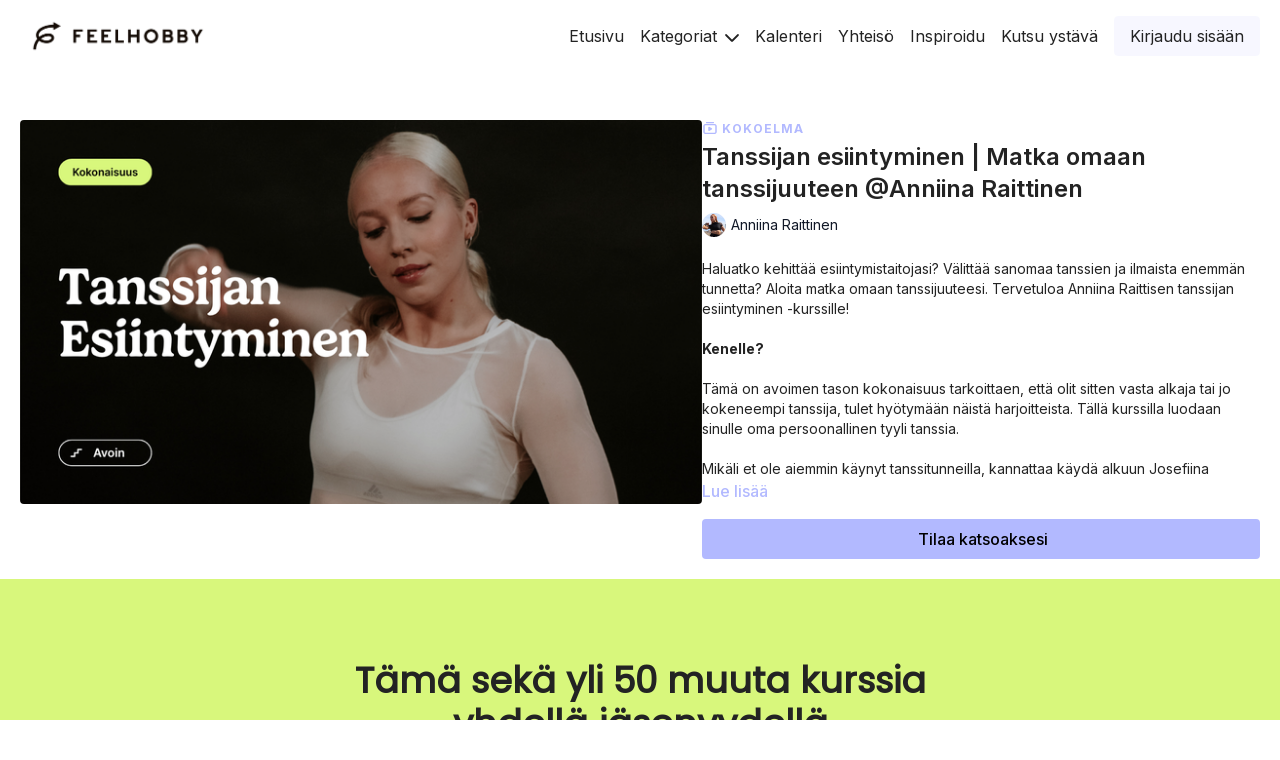

--- FILE ---
content_type: text/html; charset=utf-8
request_url: https://feelhobby.com/programs/tanssijan-esiintyminen
body_size: 117457
content:
<!doctype html>
    <!--[if lt IE 7]><html class="no-js lt-ie9 lt-ie8 lt-ie7" lang="en"> <![endif]-->
    <!--[if IE 7]><html class="no-js lt-ie9 lt-ie8" lang="en"> <![endif]-->
    <!--[if IE 8]><html class="no-js lt-ie9" lang="en"> <![endif]-->
    <!--[if IE 9 ]><html class="ie9 no-js"> <![endif]-->

    <!-- replace lang attribute with your language code(ISO Language Codes) -->
    <!--[if (gt IE 9)|!(IE)]><!--><html lang="en"><!--<![endif]-->
<head>
  <meta charset="utf-8" />
  <meta http-equiv="X-UA-Compatible" content="IE=edge,chrome=1" />
<script type="text/javascript">window.NREUM||(NREUM={});NREUM.info={"beacon":"bam.nr-data.net","errorBeacon":"bam.nr-data.net","licenseKey":"NRJS-76a079092d7e7822b1b","applicationID":"522494065","transactionName":"c1gNEEJcVVgHQ01AQl9FBgJCXFdATUEQXFFCVg4XH0BRWxU=","queueTime":0,"applicationTime":203,"agent":""}</script>
<script type="text/javascript">(window.NREUM||(NREUM={})).init={privacy:{cookies_enabled:true},ajax:{deny_list:["bam.nr-data.net"]},feature_flags:["soft_nav"],distributed_tracing:{enabled:true}};(window.NREUM||(NREUM={})).loader_config={agentID:"601537969",accountID:"6520289",trustKey:"6520289",xpid:"UgMFUVRbARAFVlNWDgUHUFE=",licenseKey:"NRJS-76a079092d7e7822b1b",applicationID:"522494065",browserID:"601537969"};;/*! For license information please see nr-loader-spa-1.308.0.min.js.LICENSE.txt */
(()=>{var e,t,r={384:(e,t,r)=>{"use strict";r.d(t,{NT:()=>a,US:()=>u,Zm:()=>o,bQ:()=>d,dV:()=>c,pV:()=>l});var n=r(6154),i=r(1863),s=r(1910);const a={beacon:"bam.nr-data.net",errorBeacon:"bam.nr-data.net"};function o(){return n.gm.NREUM||(n.gm.NREUM={}),void 0===n.gm.newrelic&&(n.gm.newrelic=n.gm.NREUM),n.gm.NREUM}function c(){let e=o();return e.o||(e.o={ST:n.gm.setTimeout,SI:n.gm.setImmediate||n.gm.setInterval,CT:n.gm.clearTimeout,XHR:n.gm.XMLHttpRequest,REQ:n.gm.Request,EV:n.gm.Event,PR:n.gm.Promise,MO:n.gm.MutationObserver,FETCH:n.gm.fetch,WS:n.gm.WebSocket},(0,s.i)(...Object.values(e.o))),e}function d(e,t){let r=o();r.initializedAgents??={},t.initializedAt={ms:(0,i.t)(),date:new Date},r.initializedAgents[e]=t}function u(e,t){o()[e]=t}function l(){return function(){let e=o();const t=e.info||{};e.info={beacon:a.beacon,errorBeacon:a.errorBeacon,...t}}(),function(){let e=o();const t=e.init||{};e.init={...t}}(),c(),function(){let e=o();const t=e.loader_config||{};e.loader_config={...t}}(),o()}},782:(e,t,r)=>{"use strict";r.d(t,{T:()=>n});const n=r(860).K7.pageViewTiming},860:(e,t,r)=>{"use strict";r.d(t,{$J:()=>u,K7:()=>c,P3:()=>d,XX:()=>i,Yy:()=>o,df:()=>s,qY:()=>n,v4:()=>a});const n="events",i="jserrors",s="browser/blobs",a="rum",o="browser/logs",c={ajax:"ajax",genericEvents:"generic_events",jserrors:i,logging:"logging",metrics:"metrics",pageAction:"page_action",pageViewEvent:"page_view_event",pageViewTiming:"page_view_timing",sessionReplay:"session_replay",sessionTrace:"session_trace",softNav:"soft_navigations",spa:"spa"},d={[c.pageViewEvent]:1,[c.pageViewTiming]:2,[c.metrics]:3,[c.jserrors]:4,[c.spa]:5,[c.ajax]:6,[c.sessionTrace]:7,[c.softNav]:8,[c.sessionReplay]:9,[c.logging]:10,[c.genericEvents]:11},u={[c.pageViewEvent]:a,[c.pageViewTiming]:n,[c.ajax]:n,[c.spa]:n,[c.softNav]:n,[c.metrics]:i,[c.jserrors]:i,[c.sessionTrace]:s,[c.sessionReplay]:s,[c.logging]:o,[c.genericEvents]:"ins"}},944:(e,t,r)=>{"use strict";r.d(t,{R:()=>i});var n=r(3241);function i(e,t){"function"==typeof console.debug&&(console.debug("New Relic Warning: https://github.com/newrelic/newrelic-browser-agent/blob/main/docs/warning-codes.md#".concat(e),t),(0,n.W)({agentIdentifier:null,drained:null,type:"data",name:"warn",feature:"warn",data:{code:e,secondary:t}}))}},993:(e,t,r)=>{"use strict";r.d(t,{A$:()=>s,ET:()=>a,TZ:()=>o,p_:()=>i});var n=r(860);const i={ERROR:"ERROR",WARN:"WARN",INFO:"INFO",DEBUG:"DEBUG",TRACE:"TRACE"},s={OFF:0,ERROR:1,WARN:2,INFO:3,DEBUG:4,TRACE:5},a="log",o=n.K7.logging},1541:(e,t,r)=>{"use strict";r.d(t,{U:()=>i,f:()=>n});const n={MFE:"MFE",BA:"BA"};function i(e,t){if(2!==t?.harvestEndpointVersion)return{};const r=t.agentRef.runtime.appMetadata.agents[0].entityGuid;return e?{"source.id":e.id,"source.name":e.name,"source.type":e.type,"parent.id":e.parent?.id||r,"parent.type":e.parent?.type||n.BA}:{"entity.guid":r,appId:t.agentRef.info.applicationID}}},1687:(e,t,r)=>{"use strict";r.d(t,{Ak:()=>d,Ze:()=>h,x3:()=>u});var n=r(3241),i=r(7836),s=r(3606),a=r(860),o=r(2646);const c={};function d(e,t){const r={staged:!1,priority:a.P3[t]||0};l(e),c[e].get(t)||c[e].set(t,r)}function u(e,t){e&&c[e]&&(c[e].get(t)&&c[e].delete(t),p(e,t,!1),c[e].size&&f(e))}function l(e){if(!e)throw new Error("agentIdentifier required");c[e]||(c[e]=new Map)}function h(e="",t="feature",r=!1){if(l(e),!e||!c[e].get(t)||r)return p(e,t);c[e].get(t).staged=!0,f(e)}function f(e){const t=Array.from(c[e]);t.every(([e,t])=>t.staged)&&(t.sort((e,t)=>e[1].priority-t[1].priority),t.forEach(([t])=>{c[e].delete(t),p(e,t)}))}function p(e,t,r=!0){const a=e?i.ee.get(e):i.ee,c=s.i.handlers;if(!a.aborted&&a.backlog&&c){if((0,n.W)({agentIdentifier:e,type:"lifecycle",name:"drain",feature:t}),r){const e=a.backlog[t],r=c[t];if(r){for(let t=0;e&&t<e.length;++t)g(e[t],r);Object.entries(r).forEach(([e,t])=>{Object.values(t||{}).forEach(t=>{t[0]?.on&&t[0]?.context()instanceof o.y&&t[0].on(e,t[1])})})}}a.isolatedBacklog||delete c[t],a.backlog[t]=null,a.emit("drain-"+t,[])}}function g(e,t){var r=e[1];Object.values(t[r]||{}).forEach(t=>{var r=e[0];if(t[0]===r){var n=t[1],i=e[3],s=e[2];n.apply(i,s)}})}},1738:(e,t,r)=>{"use strict";r.d(t,{U:()=>f,Y:()=>h});var n=r(3241),i=r(9908),s=r(1863),a=r(944),o=r(5701),c=r(3969),d=r(8362),u=r(860),l=r(4261);function h(e,t,r,s){const h=s||r;!h||h[e]&&h[e]!==d.d.prototype[e]||(h[e]=function(){(0,i.p)(c.xV,["API/"+e+"/called"],void 0,u.K7.metrics,r.ee),(0,n.W)({agentIdentifier:r.agentIdentifier,drained:!!o.B?.[r.agentIdentifier],type:"data",name:"api",feature:l.Pl+e,data:{}});try{return t.apply(this,arguments)}catch(e){(0,a.R)(23,e)}})}function f(e,t,r,n,a){const o=e.info;null===r?delete o.jsAttributes[t]:o.jsAttributes[t]=r,(a||null===r)&&(0,i.p)(l.Pl+n,[(0,s.t)(),t,r],void 0,"session",e.ee)}},1741:(e,t,r)=>{"use strict";r.d(t,{W:()=>s});var n=r(944),i=r(4261);class s{#e(e,...t){if(this[e]!==s.prototype[e])return this[e](...t);(0,n.R)(35,e)}addPageAction(e,t){return this.#e(i.hG,e,t)}register(e){return this.#e(i.eY,e)}recordCustomEvent(e,t){return this.#e(i.fF,e,t)}setPageViewName(e,t){return this.#e(i.Fw,e,t)}setCustomAttribute(e,t,r){return this.#e(i.cD,e,t,r)}noticeError(e,t){return this.#e(i.o5,e,t)}setUserId(e,t=!1){return this.#e(i.Dl,e,t)}setApplicationVersion(e){return this.#e(i.nb,e)}setErrorHandler(e){return this.#e(i.bt,e)}addRelease(e,t){return this.#e(i.k6,e,t)}log(e,t){return this.#e(i.$9,e,t)}start(){return this.#e(i.d3)}finished(e){return this.#e(i.BL,e)}recordReplay(){return this.#e(i.CH)}pauseReplay(){return this.#e(i.Tb)}addToTrace(e){return this.#e(i.U2,e)}setCurrentRouteName(e){return this.#e(i.PA,e)}interaction(e){return this.#e(i.dT,e)}wrapLogger(e,t,r){return this.#e(i.Wb,e,t,r)}measure(e,t){return this.#e(i.V1,e,t)}consent(e){return this.#e(i.Pv,e)}}},1863:(e,t,r)=>{"use strict";function n(){return Math.floor(performance.now())}r.d(t,{t:()=>n})},1910:(e,t,r)=>{"use strict";r.d(t,{i:()=>s});var n=r(944);const i=new Map;function s(...e){return e.every(e=>{if(i.has(e))return i.get(e);const t="function"==typeof e?e.toString():"",r=t.includes("[native code]"),s=t.includes("nrWrapper");return r||s||(0,n.R)(64,e?.name||t),i.set(e,r),r})}},2555:(e,t,r)=>{"use strict";r.d(t,{D:()=>o,f:()=>a});var n=r(384),i=r(8122);const s={beacon:n.NT.beacon,errorBeacon:n.NT.errorBeacon,licenseKey:void 0,applicationID:void 0,sa:void 0,queueTime:void 0,applicationTime:void 0,ttGuid:void 0,user:void 0,account:void 0,product:void 0,extra:void 0,jsAttributes:{},userAttributes:void 0,atts:void 0,transactionName:void 0,tNamePlain:void 0};function a(e){try{return!!e.licenseKey&&!!e.errorBeacon&&!!e.applicationID}catch(e){return!1}}const o=e=>(0,i.a)(e,s)},2614:(e,t,r)=>{"use strict";r.d(t,{BB:()=>a,H3:()=>n,g:()=>d,iL:()=>c,tS:()=>o,uh:()=>i,wk:()=>s});const n="NRBA",i="SESSION",s=144e5,a=18e5,o={STARTED:"session-started",PAUSE:"session-pause",RESET:"session-reset",RESUME:"session-resume",UPDATE:"session-update"},c={SAME_TAB:"same-tab",CROSS_TAB:"cross-tab"},d={OFF:0,FULL:1,ERROR:2}},2646:(e,t,r)=>{"use strict";r.d(t,{y:()=>n});class n{constructor(e){this.contextId=e}}},2843:(e,t,r)=>{"use strict";r.d(t,{G:()=>s,u:()=>i});var n=r(3878);function i(e,t=!1,r,i){(0,n.DD)("visibilitychange",function(){if(t)return void("hidden"===document.visibilityState&&e());e(document.visibilityState)},r,i)}function s(e,t,r){(0,n.sp)("pagehide",e,t,r)}},3241:(e,t,r)=>{"use strict";r.d(t,{W:()=>s});var n=r(6154);const i="newrelic";function s(e={}){try{n.gm.dispatchEvent(new CustomEvent(i,{detail:e}))}catch(e){}}},3304:(e,t,r)=>{"use strict";r.d(t,{A:()=>s});var n=r(7836);const i=()=>{const e=new WeakSet;return(t,r)=>{if("object"==typeof r&&null!==r){if(e.has(r))return;e.add(r)}return r}};function s(e){try{return JSON.stringify(e,i())??""}catch(e){try{n.ee.emit("internal-error",[e])}catch(e){}return""}}},3333:(e,t,r)=>{"use strict";r.d(t,{$v:()=>u,TZ:()=>n,Xh:()=>c,Zp:()=>i,kd:()=>d,mq:()=>o,nf:()=>a,qN:()=>s});const n=r(860).K7.genericEvents,i=["auxclick","click","copy","keydown","paste","scrollend"],s=["focus","blur"],a=4,o=1e3,c=2e3,d=["PageAction","UserAction","BrowserPerformance"],u={RESOURCES:"experimental.resources",REGISTER:"register"}},3434:(e,t,r)=>{"use strict";r.d(t,{Jt:()=>s,YM:()=>d});var n=r(7836),i=r(5607);const s="nr@original:".concat(i.W),a=50;var o=Object.prototype.hasOwnProperty,c=!1;function d(e,t){return e||(e=n.ee),r.inPlace=function(e,t,n,i,s){n||(n="");const a="-"===n.charAt(0);for(let o=0;o<t.length;o++){const c=t[o],d=e[c];l(d)||(e[c]=r(d,a?c+n:n,i,c,s))}},r.flag=s,r;function r(t,r,n,c,d){return l(t)?t:(r||(r=""),nrWrapper[s]=t,function(e,t,r){if(Object.defineProperty&&Object.keys)try{return Object.keys(e).forEach(function(r){Object.defineProperty(t,r,{get:function(){return e[r]},set:function(t){return e[r]=t,t}})}),t}catch(e){u([e],r)}for(var n in e)o.call(e,n)&&(t[n]=e[n])}(t,nrWrapper,e),nrWrapper);function nrWrapper(){var s,o,l,h;let f;try{o=this,s=[...arguments],l="function"==typeof n?n(s,o):n||{}}catch(t){u([t,"",[s,o,c],l],e)}i(r+"start",[s,o,c],l,d);const p=performance.now();let g;try{return h=t.apply(o,s),g=performance.now(),h}catch(e){throw g=performance.now(),i(r+"err",[s,o,e],l,d),f=e,f}finally{const e=g-p,t={start:p,end:g,duration:e,isLongTask:e>=a,methodName:c,thrownError:f};t.isLongTask&&i("long-task",[t,o],l,d),i(r+"end",[s,o,h],l,d)}}}function i(r,n,i,s){if(!c||t){var a=c;c=!0;try{e.emit(r,n,i,t,s)}catch(t){u([t,r,n,i],e)}c=a}}}function u(e,t){t||(t=n.ee);try{t.emit("internal-error",e)}catch(e){}}function l(e){return!(e&&"function"==typeof e&&e.apply&&!e[s])}},3606:(e,t,r)=>{"use strict";r.d(t,{i:()=>s});var n=r(9908);s.on=a;var i=s.handlers={};function s(e,t,r,s){a(s||n.d,i,e,t,r)}function a(e,t,r,i,s){s||(s="feature"),e||(e=n.d);var a=t[s]=t[s]||{};(a[r]=a[r]||[]).push([e,i])}},3738:(e,t,r)=>{"use strict";r.d(t,{He:()=>i,Kp:()=>o,Lc:()=>d,Rz:()=>u,TZ:()=>n,bD:()=>s,d3:()=>a,jx:()=>l,sl:()=>h,uP:()=>c});const n=r(860).K7.sessionTrace,i="bstResource",s="resource",a="-start",o="-end",c="fn"+a,d="fn"+o,u="pushState",l=1e3,h=3e4},3785:(e,t,r)=>{"use strict";r.d(t,{R:()=>c,b:()=>d});var n=r(9908),i=r(1863),s=r(860),a=r(3969),o=r(993);function c(e,t,r={},c=o.p_.INFO,d=!0,u,l=(0,i.t)()){(0,n.p)(a.xV,["API/logging/".concat(c.toLowerCase(),"/called")],void 0,s.K7.metrics,e),(0,n.p)(o.ET,[l,t,r,c,d,u],void 0,s.K7.logging,e)}function d(e){return"string"==typeof e&&Object.values(o.p_).some(t=>t===e.toUpperCase().trim())}},3878:(e,t,r)=>{"use strict";function n(e,t){return{capture:e,passive:!1,signal:t}}function i(e,t,r=!1,i){window.addEventListener(e,t,n(r,i))}function s(e,t,r=!1,i){document.addEventListener(e,t,n(r,i))}r.d(t,{DD:()=>s,jT:()=>n,sp:()=>i})},3962:(e,t,r)=>{"use strict";r.d(t,{AM:()=>a,O2:()=>l,OV:()=>s,Qu:()=>h,TZ:()=>c,ih:()=>f,pP:()=>o,t1:()=>u,tC:()=>i,wD:()=>d});var n=r(860);const i=["click","keydown","submit"],s="popstate",a="api",o="initialPageLoad",c=n.K7.softNav,d=5e3,u=500,l={INITIAL_PAGE_LOAD:"",ROUTE_CHANGE:1,UNSPECIFIED:2},h={INTERACTION:1,AJAX:2,CUSTOM_END:3,CUSTOM_TRACER:4},f={IP:"in progress",PF:"pending finish",FIN:"finished",CAN:"cancelled"}},3969:(e,t,r)=>{"use strict";r.d(t,{TZ:()=>n,XG:()=>o,rs:()=>i,xV:()=>a,z_:()=>s});const n=r(860).K7.metrics,i="sm",s="cm",a="storeSupportabilityMetrics",o="storeEventMetrics"},4234:(e,t,r)=>{"use strict";r.d(t,{W:()=>s});var n=r(7836),i=r(1687);class s{constructor(e,t){this.agentIdentifier=e,this.ee=n.ee.get(e),this.featureName=t,this.blocked=!1}deregisterDrain(){(0,i.x3)(this.agentIdentifier,this.featureName)}}},4261:(e,t,r)=>{"use strict";r.d(t,{$9:()=>u,BL:()=>c,CH:()=>p,Dl:()=>R,Fw:()=>w,PA:()=>v,Pl:()=>n,Pv:()=>A,Tb:()=>h,U2:()=>a,V1:()=>E,Wb:()=>T,bt:()=>y,cD:()=>b,d3:()=>x,dT:()=>d,eY:()=>g,fF:()=>f,hG:()=>s,hw:()=>i,k6:()=>o,nb:()=>m,o5:()=>l});const n="api-",i=n+"ixn-",s="addPageAction",a="addToTrace",o="addRelease",c="finished",d="interaction",u="log",l="noticeError",h="pauseReplay",f="recordCustomEvent",p="recordReplay",g="register",m="setApplicationVersion",v="setCurrentRouteName",b="setCustomAttribute",y="setErrorHandler",w="setPageViewName",R="setUserId",x="start",T="wrapLogger",E="measure",A="consent"},5205:(e,t,r)=>{"use strict";r.d(t,{j:()=>S});var n=r(384),i=r(1741);var s=r(2555),a=r(3333);const o=e=>{if(!e||"string"!=typeof e)return!1;try{document.createDocumentFragment().querySelector(e)}catch{return!1}return!0};var c=r(2614),d=r(944),u=r(8122);const l="[data-nr-mask]",h=e=>(0,u.a)(e,(()=>{const e={feature_flags:[],experimental:{allow_registered_children:!1,resources:!1},mask_selector:"*",block_selector:"[data-nr-block]",mask_input_options:{color:!1,date:!1,"datetime-local":!1,email:!1,month:!1,number:!1,range:!1,search:!1,tel:!1,text:!1,time:!1,url:!1,week:!1,textarea:!1,select:!1,password:!0}};return{ajax:{deny_list:void 0,block_internal:!0,enabled:!0,autoStart:!0},api:{get allow_registered_children(){return e.feature_flags.includes(a.$v.REGISTER)||e.experimental.allow_registered_children},set allow_registered_children(t){e.experimental.allow_registered_children=t},duplicate_registered_data:!1},browser_consent_mode:{enabled:!1},distributed_tracing:{enabled:void 0,exclude_newrelic_header:void 0,cors_use_newrelic_header:void 0,cors_use_tracecontext_headers:void 0,allowed_origins:void 0},get feature_flags(){return e.feature_flags},set feature_flags(t){e.feature_flags=t},generic_events:{enabled:!0,autoStart:!0},harvest:{interval:30},jserrors:{enabled:!0,autoStart:!0},logging:{enabled:!0,autoStart:!0},metrics:{enabled:!0,autoStart:!0},obfuscate:void 0,page_action:{enabled:!0},page_view_event:{enabled:!0,autoStart:!0},page_view_timing:{enabled:!0,autoStart:!0},performance:{capture_marks:!1,capture_measures:!1,capture_detail:!0,resources:{get enabled(){return e.feature_flags.includes(a.$v.RESOURCES)||e.experimental.resources},set enabled(t){e.experimental.resources=t},asset_types:[],first_party_domains:[],ignore_newrelic:!0}},privacy:{cookies_enabled:!0},proxy:{assets:void 0,beacon:void 0},session:{expiresMs:c.wk,inactiveMs:c.BB},session_replay:{autoStart:!0,enabled:!1,preload:!1,sampling_rate:10,error_sampling_rate:100,collect_fonts:!1,inline_images:!1,fix_stylesheets:!0,mask_all_inputs:!0,get mask_text_selector(){return e.mask_selector},set mask_text_selector(t){o(t)?e.mask_selector="".concat(t,",").concat(l):""===t||null===t?e.mask_selector=l:(0,d.R)(5,t)},get block_class(){return"nr-block"},get ignore_class(){return"nr-ignore"},get mask_text_class(){return"nr-mask"},get block_selector(){return e.block_selector},set block_selector(t){o(t)?e.block_selector+=",".concat(t):""!==t&&(0,d.R)(6,t)},get mask_input_options(){return e.mask_input_options},set mask_input_options(t){t&&"object"==typeof t?e.mask_input_options={...t,password:!0}:(0,d.R)(7,t)}},session_trace:{enabled:!0,autoStart:!0},soft_navigations:{enabled:!0,autoStart:!0},spa:{enabled:!0,autoStart:!0},ssl:void 0,user_actions:{enabled:!0,elementAttributes:["id","className","tagName","type"]}}})());var f=r(6154),p=r(9324);let g=0;const m={buildEnv:p.F3,distMethod:p.Xs,version:p.xv,originTime:f.WN},v={consented:!1},b={appMetadata:{},get consented(){return this.session?.state?.consent||v.consented},set consented(e){v.consented=e},customTransaction:void 0,denyList:void 0,disabled:!1,harvester:void 0,isolatedBacklog:!1,isRecording:!1,loaderType:void 0,maxBytes:3e4,obfuscator:void 0,onerror:void 0,ptid:void 0,releaseIds:{},session:void 0,timeKeeper:void 0,registeredEntities:[],jsAttributesMetadata:{bytes:0},get harvestCount(){return++g}},y=e=>{const t=(0,u.a)(e,b),r=Object.keys(m).reduce((e,t)=>(e[t]={value:m[t],writable:!1,configurable:!0,enumerable:!0},e),{});return Object.defineProperties(t,r)};var w=r(5701);const R=e=>{const t=e.startsWith("http");e+="/",r.p=t?e:"https://"+e};var x=r(7836),T=r(3241);const E={accountID:void 0,trustKey:void 0,agentID:void 0,licenseKey:void 0,applicationID:void 0,xpid:void 0},A=e=>(0,u.a)(e,E),_=new Set;function S(e,t={},r,a){let{init:o,info:c,loader_config:d,runtime:u={},exposed:l=!0}=t;if(!c){const e=(0,n.pV)();o=e.init,c=e.info,d=e.loader_config}e.init=h(o||{}),e.loader_config=A(d||{}),c.jsAttributes??={},f.bv&&(c.jsAttributes.isWorker=!0),e.info=(0,s.D)(c);const p=e.init,g=[c.beacon,c.errorBeacon];_.has(e.agentIdentifier)||(p.proxy.assets&&(R(p.proxy.assets),g.push(p.proxy.assets)),p.proxy.beacon&&g.push(p.proxy.beacon),e.beacons=[...g],function(e){const t=(0,n.pV)();Object.getOwnPropertyNames(i.W.prototype).forEach(r=>{const n=i.W.prototype[r];if("function"!=typeof n||"constructor"===n)return;let s=t[r];e[r]&&!1!==e.exposed&&"micro-agent"!==e.runtime?.loaderType&&(t[r]=(...t)=>{const n=e[r](...t);return s?s(...t):n})})}(e),(0,n.US)("activatedFeatures",w.B)),u.denyList=[...p.ajax.deny_list||[],...p.ajax.block_internal?g:[]],u.ptid=e.agentIdentifier,u.loaderType=r,e.runtime=y(u),_.has(e.agentIdentifier)||(e.ee=x.ee.get(e.agentIdentifier),e.exposed=l,(0,T.W)({agentIdentifier:e.agentIdentifier,drained:!!w.B?.[e.agentIdentifier],type:"lifecycle",name:"initialize",feature:void 0,data:e.config})),_.add(e.agentIdentifier)}},5270:(e,t,r)=>{"use strict";r.d(t,{Aw:()=>a,SR:()=>s,rF:()=>o});var n=r(384),i=r(7767);function s(e){return!!(0,n.dV)().o.MO&&(0,i.V)(e)&&!0===e?.session_trace.enabled}function a(e){return!0===e?.session_replay.preload&&s(e)}function o(e,t){try{if("string"==typeof t?.type){if("password"===t.type.toLowerCase())return"*".repeat(e?.length||0);if(void 0!==t?.dataset?.nrUnmask||t?.classList?.contains("nr-unmask"))return e}}catch(e){}return"string"==typeof e?e.replace(/[\S]/g,"*"):"*".repeat(e?.length||0)}},5289:(e,t,r)=>{"use strict";r.d(t,{GG:()=>a,Qr:()=>c,sB:()=>o});var n=r(3878),i=r(6389);function s(){return"undefined"==typeof document||"complete"===document.readyState}function a(e,t){if(s())return e();const r=(0,i.J)(e),a=setInterval(()=>{s()&&(clearInterval(a),r())},500);(0,n.sp)("load",r,t)}function o(e){if(s())return e();(0,n.DD)("DOMContentLoaded",e)}function c(e){if(s())return e();(0,n.sp)("popstate",e)}},5607:(e,t,r)=>{"use strict";r.d(t,{W:()=>n});const n=(0,r(9566).bz)()},5701:(e,t,r)=>{"use strict";r.d(t,{B:()=>s,t:()=>a});var n=r(3241);const i=new Set,s={};function a(e,t){const r=t.agentIdentifier;s[r]??={},e&&"object"==typeof e&&(i.has(r)||(t.ee.emit("rumresp",[e]),s[r]=e,i.add(r),(0,n.W)({agentIdentifier:r,loaded:!0,drained:!0,type:"lifecycle",name:"load",feature:void 0,data:e})))}},6154:(e,t,r)=>{"use strict";r.d(t,{OF:()=>d,RI:()=>i,WN:()=>h,bv:()=>s,eN:()=>f,gm:()=>a,lR:()=>l,m:()=>c,mw:()=>o,sb:()=>u});var n=r(1863);const i="undefined"!=typeof window&&!!window.document,s="undefined"!=typeof WorkerGlobalScope&&("undefined"!=typeof self&&self instanceof WorkerGlobalScope&&self.navigator instanceof WorkerNavigator||"undefined"!=typeof globalThis&&globalThis instanceof WorkerGlobalScope&&globalThis.navigator instanceof WorkerNavigator),a=i?window:"undefined"!=typeof WorkerGlobalScope&&("undefined"!=typeof self&&self instanceof WorkerGlobalScope&&self||"undefined"!=typeof globalThis&&globalThis instanceof WorkerGlobalScope&&globalThis),o=Boolean("hidden"===a?.document?.visibilityState),c=""+a?.location,d=/iPad|iPhone|iPod/.test(a.navigator?.userAgent),u=d&&"undefined"==typeof SharedWorker,l=(()=>{const e=a.navigator?.userAgent?.match(/Firefox[/\s](\d+\.\d+)/);return Array.isArray(e)&&e.length>=2?+e[1]:0})(),h=Date.now()-(0,n.t)(),f=()=>"undefined"!=typeof PerformanceNavigationTiming&&a?.performance?.getEntriesByType("navigation")?.[0]?.responseStart},6344:(e,t,r)=>{"use strict";r.d(t,{BB:()=>u,Qb:()=>l,TZ:()=>i,Ug:()=>a,Vh:()=>s,_s:()=>o,bc:()=>d,yP:()=>c});var n=r(2614);const i=r(860).K7.sessionReplay,s="errorDuringReplay",a=.12,o={DomContentLoaded:0,Load:1,FullSnapshot:2,IncrementalSnapshot:3,Meta:4,Custom:5},c={[n.g.ERROR]:15e3,[n.g.FULL]:3e5,[n.g.OFF]:0},d={RESET:{message:"Session was reset",sm:"Reset"},IMPORT:{message:"Recorder failed to import",sm:"Import"},TOO_MANY:{message:"429: Too Many Requests",sm:"Too-Many"},TOO_BIG:{message:"Payload was too large",sm:"Too-Big"},CROSS_TAB:{message:"Session Entity was set to OFF on another tab",sm:"Cross-Tab"},ENTITLEMENTS:{message:"Session Replay is not allowed and will not be started",sm:"Entitlement"}},u=5e3,l={API:"api",RESUME:"resume",SWITCH_TO_FULL:"switchToFull",INITIALIZE:"initialize",PRELOAD:"preload"}},6389:(e,t,r)=>{"use strict";function n(e,t=500,r={}){const n=r?.leading||!1;let i;return(...r)=>{n&&void 0===i&&(e.apply(this,r),i=setTimeout(()=>{i=clearTimeout(i)},t)),n||(clearTimeout(i),i=setTimeout(()=>{e.apply(this,r)},t))}}function i(e){let t=!1;return(...r)=>{t||(t=!0,e.apply(this,r))}}r.d(t,{J:()=>i,s:()=>n})},6630:(e,t,r)=>{"use strict";r.d(t,{T:()=>n});const n=r(860).K7.pageViewEvent},6774:(e,t,r)=>{"use strict";r.d(t,{T:()=>n});const n=r(860).K7.jserrors},7295:(e,t,r)=>{"use strict";r.d(t,{Xv:()=>a,gX:()=>i,iW:()=>s});var n=[];function i(e){if(!e||s(e))return!1;if(0===n.length)return!0;if("*"===n[0].hostname)return!1;for(var t=0;t<n.length;t++){var r=n[t];if(r.hostname.test(e.hostname)&&r.pathname.test(e.pathname))return!1}return!0}function s(e){return void 0===e.hostname}function a(e){if(n=[],e&&e.length)for(var t=0;t<e.length;t++){let r=e[t];if(!r)continue;if("*"===r)return void(n=[{hostname:"*"}]);0===r.indexOf("http://")?r=r.substring(7):0===r.indexOf("https://")&&(r=r.substring(8));const i=r.indexOf("/");let s,a;i>0?(s=r.substring(0,i),a=r.substring(i)):(s=r,a="*");let[c]=s.split(":");n.push({hostname:o(c),pathname:o(a,!0)})}}function o(e,t=!1){const r=e.replace(/[.+?^${}()|[\]\\]/g,e=>"\\"+e).replace(/\*/g,".*?");return new RegExp((t?"^":"")+r+"$")}},7485:(e,t,r)=>{"use strict";r.d(t,{D:()=>i});var n=r(6154);function i(e){if(0===(e||"").indexOf("data:"))return{protocol:"data"};try{const t=new URL(e,location.href),r={port:t.port,hostname:t.hostname,pathname:t.pathname,search:t.search,protocol:t.protocol.slice(0,t.protocol.indexOf(":")),sameOrigin:t.protocol===n.gm?.location?.protocol&&t.host===n.gm?.location?.host};return r.port&&""!==r.port||("http:"===t.protocol&&(r.port="80"),"https:"===t.protocol&&(r.port="443")),r.pathname&&""!==r.pathname?r.pathname.startsWith("/")||(r.pathname="/".concat(r.pathname)):r.pathname="/",r}catch(e){return{}}}},7699:(e,t,r)=>{"use strict";r.d(t,{It:()=>s,KC:()=>o,No:()=>i,qh:()=>a});var n=r(860);const i=16e3,s=1e6,a="SESSION_ERROR",o={[n.K7.logging]:!0,[n.K7.genericEvents]:!1,[n.K7.jserrors]:!1,[n.K7.ajax]:!1}},7767:(e,t,r)=>{"use strict";r.d(t,{V:()=>i});var n=r(6154);const i=e=>n.RI&&!0===e?.privacy.cookies_enabled},7836:(e,t,r)=>{"use strict";r.d(t,{P:()=>o,ee:()=>c});var n=r(384),i=r(8990),s=r(2646),a=r(5607);const o="nr@context:".concat(a.W),c=function e(t,r){var n={},a={},u={},l=!1;try{l=16===r.length&&d.initializedAgents?.[r]?.runtime.isolatedBacklog}catch(e){}var h={on:p,addEventListener:p,removeEventListener:function(e,t){var r=n[e];if(!r)return;for(var i=0;i<r.length;i++)r[i]===t&&r.splice(i,1)},emit:function(e,r,n,i,s){!1!==s&&(s=!0);if(c.aborted&&!i)return;t&&s&&t.emit(e,r,n);var o=f(n);g(e).forEach(e=>{e.apply(o,r)});var d=v()[a[e]];d&&d.push([h,e,r,o]);return o},get:m,listeners:g,context:f,buffer:function(e,t){const r=v();if(t=t||"feature",h.aborted)return;Object.entries(e||{}).forEach(([e,n])=>{a[n]=t,t in r||(r[t]=[])})},abort:function(){h._aborted=!0,Object.keys(h.backlog).forEach(e=>{delete h.backlog[e]})},isBuffering:function(e){return!!v()[a[e]]},debugId:r,backlog:l?{}:t&&"object"==typeof t.backlog?t.backlog:{},isolatedBacklog:l};return Object.defineProperty(h,"aborted",{get:()=>{let e=h._aborted||!1;return e||(t&&(e=t.aborted),e)}}),h;function f(e){return e&&e instanceof s.y?e:e?(0,i.I)(e,o,()=>new s.y(o)):new s.y(o)}function p(e,t){n[e]=g(e).concat(t)}function g(e){return n[e]||[]}function m(t){return u[t]=u[t]||e(h,t)}function v(){return h.backlog}}(void 0,"globalEE"),d=(0,n.Zm)();d.ee||(d.ee=c)},8122:(e,t,r)=>{"use strict";r.d(t,{a:()=>i});var n=r(944);function i(e,t){try{if(!e||"object"!=typeof e)return(0,n.R)(3);if(!t||"object"!=typeof t)return(0,n.R)(4);const r=Object.create(Object.getPrototypeOf(t),Object.getOwnPropertyDescriptors(t)),s=0===Object.keys(r).length?e:r;for(let a in s)if(void 0!==e[a])try{if(null===e[a]){r[a]=null;continue}Array.isArray(e[a])&&Array.isArray(t[a])?r[a]=Array.from(new Set([...e[a],...t[a]])):"object"==typeof e[a]&&"object"==typeof t[a]?r[a]=i(e[a],t[a]):r[a]=e[a]}catch(e){r[a]||(0,n.R)(1,e)}return r}catch(e){(0,n.R)(2,e)}}},8139:(e,t,r)=>{"use strict";r.d(t,{u:()=>h});var n=r(7836),i=r(3434),s=r(8990),a=r(6154);const o={},c=a.gm.XMLHttpRequest,d="addEventListener",u="removeEventListener",l="nr@wrapped:".concat(n.P);function h(e){var t=function(e){return(e||n.ee).get("events")}(e);if(o[t.debugId]++)return t;o[t.debugId]=1;var r=(0,i.YM)(t,!0);function h(e){r.inPlace(e,[d,u],"-",p)}function p(e,t){return e[1]}return"getPrototypeOf"in Object&&(a.RI&&f(document,h),c&&f(c.prototype,h),f(a.gm,h)),t.on(d+"-start",function(e,t){var n=e[1];if(null!==n&&("function"==typeof n||"object"==typeof n)&&"newrelic"!==e[0]){var i=(0,s.I)(n,l,function(){var e={object:function(){if("function"!=typeof n.handleEvent)return;return n.handleEvent.apply(n,arguments)},function:n}[typeof n];return e?r(e,"fn-",null,e.name||"anonymous"):n});this.wrapped=e[1]=i}}),t.on(u+"-start",function(e){e[1]=this.wrapped||e[1]}),t}function f(e,t,...r){let n=e;for(;"object"==typeof n&&!Object.prototype.hasOwnProperty.call(n,d);)n=Object.getPrototypeOf(n);n&&t(n,...r)}},8362:(e,t,r)=>{"use strict";r.d(t,{d:()=>s});var n=r(9566),i=r(1741);class s extends i.W{agentIdentifier=(0,n.LA)(16)}},8374:(e,t,r)=>{r.nc=(()=>{try{return document?.currentScript?.nonce}catch(e){}return""})()},8990:(e,t,r)=>{"use strict";r.d(t,{I:()=>i});var n=Object.prototype.hasOwnProperty;function i(e,t,r){if(n.call(e,t))return e[t];var i=r();if(Object.defineProperty&&Object.keys)try{return Object.defineProperty(e,t,{value:i,writable:!0,enumerable:!1}),i}catch(e){}return e[t]=i,i}},9119:(e,t,r)=>{"use strict";r.d(t,{L:()=>s});var n=/([^?#]*)[^#]*(#[^?]*|$).*/,i=/([^?#]*)().*/;function s(e,t){return e?e.replace(t?n:i,"$1$2"):e}},9300:(e,t,r)=>{"use strict";r.d(t,{T:()=>n});const n=r(860).K7.ajax},9324:(e,t,r)=>{"use strict";r.d(t,{AJ:()=>a,F3:()=>i,Xs:()=>s,Yq:()=>o,xv:()=>n});const n="1.308.0",i="PROD",s="CDN",a="@newrelic/rrweb",o="1.0.1"},9566:(e,t,r)=>{"use strict";r.d(t,{LA:()=>o,ZF:()=>c,bz:()=>a,el:()=>d});var n=r(6154);const i="xxxxxxxx-xxxx-4xxx-yxxx-xxxxxxxxxxxx";function s(e,t){return e?15&e[t]:16*Math.random()|0}function a(){const e=n.gm?.crypto||n.gm?.msCrypto;let t,r=0;return e&&e.getRandomValues&&(t=e.getRandomValues(new Uint8Array(30))),i.split("").map(e=>"x"===e?s(t,r++).toString(16):"y"===e?(3&s()|8).toString(16):e).join("")}function o(e){const t=n.gm?.crypto||n.gm?.msCrypto;let r,i=0;t&&t.getRandomValues&&(r=t.getRandomValues(new Uint8Array(e)));const a=[];for(var o=0;o<e;o++)a.push(s(r,i++).toString(16));return a.join("")}function c(){return o(16)}function d(){return o(32)}},9908:(e,t,r)=>{"use strict";r.d(t,{d:()=>n,p:()=>i});var n=r(7836).ee.get("handle");function i(e,t,r,i,s){s?(s.buffer([e],i),s.emit(e,t,r)):(n.buffer([e],i),n.emit(e,t,r))}}},n={};function i(e){var t=n[e];if(void 0!==t)return t.exports;var s=n[e]={exports:{}};return r[e](s,s.exports,i),s.exports}i.m=r,i.d=(e,t)=>{for(var r in t)i.o(t,r)&&!i.o(e,r)&&Object.defineProperty(e,r,{enumerable:!0,get:t[r]})},i.f={},i.e=e=>Promise.all(Object.keys(i.f).reduce((t,r)=>(i.f[r](e,t),t),[])),i.u=e=>({212:"nr-spa-compressor",249:"nr-spa-recorder",478:"nr-spa"}[e]+"-1.308.0.min.js"),i.o=(e,t)=>Object.prototype.hasOwnProperty.call(e,t),e={},t="NRBA-1.308.0.PROD:",i.l=(r,n,s,a)=>{if(e[r])e[r].push(n);else{var o,c;if(void 0!==s)for(var d=document.getElementsByTagName("script"),u=0;u<d.length;u++){var l=d[u];if(l.getAttribute("src")==r||l.getAttribute("data-webpack")==t+s){o=l;break}}if(!o){c=!0;var h={478:"sha512-RSfSVnmHk59T/uIPbdSE0LPeqcEdF4/+XhfJdBuccH5rYMOEZDhFdtnh6X6nJk7hGpzHd9Ujhsy7lZEz/ORYCQ==",249:"sha512-ehJXhmntm85NSqW4MkhfQqmeKFulra3klDyY0OPDUE+sQ3GokHlPh1pmAzuNy//3j4ac6lzIbmXLvGQBMYmrkg==",212:"sha512-B9h4CR46ndKRgMBcK+j67uSR2RCnJfGefU+A7FrgR/k42ovXy5x/MAVFiSvFxuVeEk/pNLgvYGMp1cBSK/G6Fg=="};(o=document.createElement("script")).charset="utf-8",i.nc&&o.setAttribute("nonce",i.nc),o.setAttribute("data-webpack",t+s),o.src=r,0!==o.src.indexOf(window.location.origin+"/")&&(o.crossOrigin="anonymous"),h[a]&&(o.integrity=h[a])}e[r]=[n];var f=(t,n)=>{o.onerror=o.onload=null,clearTimeout(p);var i=e[r];if(delete e[r],o.parentNode&&o.parentNode.removeChild(o),i&&i.forEach(e=>e(n)),t)return t(n)},p=setTimeout(f.bind(null,void 0,{type:"timeout",target:o}),12e4);o.onerror=f.bind(null,o.onerror),o.onload=f.bind(null,o.onload),c&&document.head.appendChild(o)}},i.r=e=>{"undefined"!=typeof Symbol&&Symbol.toStringTag&&Object.defineProperty(e,Symbol.toStringTag,{value:"Module"}),Object.defineProperty(e,"__esModule",{value:!0})},i.p="https://js-agent.newrelic.com/",(()=>{var e={38:0,788:0};i.f.j=(t,r)=>{var n=i.o(e,t)?e[t]:void 0;if(0!==n)if(n)r.push(n[2]);else{var s=new Promise((r,i)=>n=e[t]=[r,i]);r.push(n[2]=s);var a=i.p+i.u(t),o=new Error;i.l(a,r=>{if(i.o(e,t)&&(0!==(n=e[t])&&(e[t]=void 0),n)){var s=r&&("load"===r.type?"missing":r.type),a=r&&r.target&&r.target.src;o.message="Loading chunk "+t+" failed: ("+s+": "+a+")",o.name="ChunkLoadError",o.type=s,o.request=a,n[1](o)}},"chunk-"+t,t)}};var t=(t,r)=>{var n,s,[a,o,c]=r,d=0;if(a.some(t=>0!==e[t])){for(n in o)i.o(o,n)&&(i.m[n]=o[n]);if(c)c(i)}for(t&&t(r);d<a.length;d++)s=a[d],i.o(e,s)&&e[s]&&e[s][0](),e[s]=0},r=self["webpackChunk:NRBA-1.308.0.PROD"]=self["webpackChunk:NRBA-1.308.0.PROD"]||[];r.forEach(t.bind(null,0)),r.push=t.bind(null,r.push.bind(r))})(),(()=>{"use strict";i(8374);var e=i(8362),t=i(860);const r=Object.values(t.K7);var n=i(5205);var s=i(9908),a=i(1863),o=i(4261),c=i(1738);var d=i(1687),u=i(4234),l=i(5289),h=i(6154),f=i(944),p=i(5270),g=i(7767),m=i(6389),v=i(7699);class b extends u.W{constructor(e,t){super(e.agentIdentifier,t),this.agentRef=e,this.abortHandler=void 0,this.featAggregate=void 0,this.loadedSuccessfully=void 0,this.onAggregateImported=new Promise(e=>{this.loadedSuccessfully=e}),this.deferred=Promise.resolve(),!1===e.init[this.featureName].autoStart?this.deferred=new Promise((t,r)=>{this.ee.on("manual-start-all",(0,m.J)(()=>{(0,d.Ak)(e.agentIdentifier,this.featureName),t()}))}):(0,d.Ak)(e.agentIdentifier,t)}importAggregator(e,t,r={}){if(this.featAggregate)return;const n=async()=>{let n;await this.deferred;try{if((0,g.V)(e.init)){const{setupAgentSession:t}=await i.e(478).then(i.bind(i,8766));n=t(e)}}catch(e){(0,f.R)(20,e),this.ee.emit("internal-error",[e]),(0,s.p)(v.qh,[e],void 0,this.featureName,this.ee)}try{if(!this.#t(this.featureName,n,e.init))return(0,d.Ze)(this.agentIdentifier,this.featureName),void this.loadedSuccessfully(!1);const{Aggregate:i}=await t();this.featAggregate=new i(e,r),e.runtime.harvester.initializedAggregates.push(this.featAggregate),this.loadedSuccessfully(!0)}catch(e){(0,f.R)(34,e),this.abortHandler?.(),(0,d.Ze)(this.agentIdentifier,this.featureName,!0),this.loadedSuccessfully(!1),this.ee&&this.ee.abort()}};h.RI?(0,l.GG)(()=>n(),!0):n()}#t(e,r,n){if(this.blocked)return!1;switch(e){case t.K7.sessionReplay:return(0,p.SR)(n)&&!!r;case t.K7.sessionTrace:return!!r;default:return!0}}}var y=i(6630),w=i(2614),R=i(3241);class x extends b{static featureName=y.T;constructor(e){var t;super(e,y.T),this.setupInspectionEvents(e.agentIdentifier),t=e,(0,c.Y)(o.Fw,function(e,r){"string"==typeof e&&("/"!==e.charAt(0)&&(e="/"+e),t.runtime.customTransaction=(r||"http://custom.transaction")+e,(0,s.p)(o.Pl+o.Fw,[(0,a.t)()],void 0,void 0,t.ee))},t),this.importAggregator(e,()=>i.e(478).then(i.bind(i,2467)))}setupInspectionEvents(e){const t=(t,r)=>{t&&(0,R.W)({agentIdentifier:e,timeStamp:t.timeStamp,loaded:"complete"===t.target.readyState,type:"window",name:r,data:t.target.location+""})};(0,l.sB)(e=>{t(e,"DOMContentLoaded")}),(0,l.GG)(e=>{t(e,"load")}),(0,l.Qr)(e=>{t(e,"navigate")}),this.ee.on(w.tS.UPDATE,(t,r)=>{(0,R.W)({agentIdentifier:e,type:"lifecycle",name:"session",data:r})})}}var T=i(384);class E extends e.d{constructor(e){var t;(super(),h.gm)?(this.features={},(0,T.bQ)(this.agentIdentifier,this),this.desiredFeatures=new Set(e.features||[]),this.desiredFeatures.add(x),(0,n.j)(this,e,e.loaderType||"agent"),t=this,(0,c.Y)(o.cD,function(e,r,n=!1){if("string"==typeof e){if(["string","number","boolean"].includes(typeof r)||null===r)return(0,c.U)(t,e,r,o.cD,n);(0,f.R)(40,typeof r)}else(0,f.R)(39,typeof e)},t),function(e){(0,c.Y)(o.Dl,function(t,r=!1){if("string"!=typeof t&&null!==t)return void(0,f.R)(41,typeof t);const n=e.info.jsAttributes["enduser.id"];r&&null!=n&&n!==t?(0,s.p)(o.Pl+"setUserIdAndResetSession",[t],void 0,"session",e.ee):(0,c.U)(e,"enduser.id",t,o.Dl,!0)},e)}(this),function(e){(0,c.Y)(o.nb,function(t){if("string"==typeof t||null===t)return(0,c.U)(e,"application.version",t,o.nb,!1);(0,f.R)(42,typeof t)},e)}(this),function(e){(0,c.Y)(o.d3,function(){e.ee.emit("manual-start-all")},e)}(this),function(e){(0,c.Y)(o.Pv,function(t=!0){if("boolean"==typeof t){if((0,s.p)(o.Pl+o.Pv,[t],void 0,"session",e.ee),e.runtime.consented=t,t){const t=e.features.page_view_event;t.onAggregateImported.then(e=>{const r=t.featAggregate;e&&!r.sentRum&&r.sendRum()})}}else(0,f.R)(65,typeof t)},e)}(this),this.run()):(0,f.R)(21)}get config(){return{info:this.info,init:this.init,loader_config:this.loader_config,runtime:this.runtime}}get api(){return this}run(){try{const e=function(e){const t={};return r.forEach(r=>{t[r]=!!e[r]?.enabled}),t}(this.init),n=[...this.desiredFeatures];n.sort((e,r)=>t.P3[e.featureName]-t.P3[r.featureName]),n.forEach(r=>{if(!e[r.featureName]&&r.featureName!==t.K7.pageViewEvent)return;if(r.featureName===t.K7.spa)return void(0,f.R)(67);const n=function(e){switch(e){case t.K7.ajax:return[t.K7.jserrors];case t.K7.sessionTrace:return[t.K7.ajax,t.K7.pageViewEvent];case t.K7.sessionReplay:return[t.K7.sessionTrace];case t.K7.pageViewTiming:return[t.K7.pageViewEvent];default:return[]}}(r.featureName).filter(e=>!(e in this.features));n.length>0&&(0,f.R)(36,{targetFeature:r.featureName,missingDependencies:n}),this.features[r.featureName]=new r(this)})}catch(e){(0,f.R)(22,e);for(const e in this.features)this.features[e].abortHandler?.();const t=(0,T.Zm)();delete t.initializedAgents[this.agentIdentifier]?.features,delete this.sharedAggregator;return t.ee.get(this.agentIdentifier).abort(),!1}}}var A=i(2843),_=i(782);class S extends b{static featureName=_.T;constructor(e){super(e,_.T),h.RI&&((0,A.u)(()=>(0,s.p)("docHidden",[(0,a.t)()],void 0,_.T,this.ee),!0),(0,A.G)(()=>(0,s.p)("winPagehide",[(0,a.t)()],void 0,_.T,this.ee)),this.importAggregator(e,()=>i.e(478).then(i.bind(i,9917))))}}var O=i(3969);class I extends b{static featureName=O.TZ;constructor(e){super(e,O.TZ),h.RI&&document.addEventListener("securitypolicyviolation",e=>{(0,s.p)(O.xV,["Generic/CSPViolation/Detected"],void 0,this.featureName,this.ee)}),this.importAggregator(e,()=>i.e(478).then(i.bind(i,6555)))}}var N=i(6774),P=i(3878),k=i(3304);class D{constructor(e,t,r,n,i){this.name="UncaughtError",this.message="string"==typeof e?e:(0,k.A)(e),this.sourceURL=t,this.line=r,this.column=n,this.__newrelic=i}}function C(e){return M(e)?e:new D(void 0!==e?.message?e.message:e,e?.filename||e?.sourceURL,e?.lineno||e?.line,e?.colno||e?.col,e?.__newrelic,e?.cause)}function j(e){const t="Unhandled Promise Rejection: ";if(!e?.reason)return;if(M(e.reason)){try{e.reason.message.startsWith(t)||(e.reason.message=t+e.reason.message)}catch(e){}return C(e.reason)}const r=C(e.reason);return(r.message||"").startsWith(t)||(r.message=t+r.message),r}function L(e){if(e.error instanceof SyntaxError&&!/:\d+$/.test(e.error.stack?.trim())){const t=new D(e.message,e.filename,e.lineno,e.colno,e.error.__newrelic,e.cause);return t.name=SyntaxError.name,t}return M(e.error)?e.error:C(e)}function M(e){return e instanceof Error&&!!e.stack}function H(e,r,n,i,o=(0,a.t)()){"string"==typeof e&&(e=new Error(e)),(0,s.p)("err",[e,o,!1,r,n.runtime.isRecording,void 0,i],void 0,t.K7.jserrors,n.ee),(0,s.p)("uaErr",[],void 0,t.K7.genericEvents,n.ee)}var B=i(1541),K=i(993),W=i(3785);function U(e,{customAttributes:t={},level:r=K.p_.INFO}={},n,i,s=(0,a.t)()){(0,W.R)(n.ee,e,t,r,!1,i,s)}function F(e,r,n,i,c=(0,a.t)()){(0,s.p)(o.Pl+o.hG,[c,e,r,i],void 0,t.K7.genericEvents,n.ee)}function V(e,r,n,i,c=(0,a.t)()){const{start:d,end:u,customAttributes:l}=r||{},h={customAttributes:l||{}};if("object"!=typeof h.customAttributes||"string"!=typeof e||0===e.length)return void(0,f.R)(57);const p=(e,t)=>null==e?t:"number"==typeof e?e:e instanceof PerformanceMark?e.startTime:Number.NaN;if(h.start=p(d,0),h.end=p(u,c),Number.isNaN(h.start)||Number.isNaN(h.end))(0,f.R)(57);else{if(h.duration=h.end-h.start,!(h.duration<0))return(0,s.p)(o.Pl+o.V1,[h,e,i],void 0,t.K7.genericEvents,n.ee),h;(0,f.R)(58)}}function G(e,r={},n,i,c=(0,a.t)()){(0,s.p)(o.Pl+o.fF,[c,e,r,i],void 0,t.K7.genericEvents,n.ee)}function z(e){(0,c.Y)(o.eY,function(t){return Y(e,t)},e)}function Y(e,r,n){(0,f.R)(54,"newrelic.register"),r||={},r.type=B.f.MFE,r.licenseKey||=e.info.licenseKey,r.blocked=!1,r.parent=n||{},Array.isArray(r.tags)||(r.tags=[]);const i={};r.tags.forEach(e=>{"name"!==e&&"id"!==e&&(i["source.".concat(e)]=!0)}),r.isolated??=!0;let o=()=>{};const c=e.runtime.registeredEntities;if(!r.isolated){const e=c.find(({metadata:{target:{id:e}}})=>e===r.id&&!r.isolated);if(e)return e}const d=e=>{r.blocked=!0,o=e};function u(e){return"string"==typeof e&&!!e.trim()&&e.trim().length<501||"number"==typeof e}e.init.api.allow_registered_children||d((0,m.J)(()=>(0,f.R)(55))),u(r.id)&&u(r.name)||d((0,m.J)(()=>(0,f.R)(48,r)));const l={addPageAction:(t,n={})=>g(F,[t,{...i,...n},e],r),deregister:()=>{d((0,m.J)(()=>(0,f.R)(68)))},log:(t,n={})=>g(U,[t,{...n,customAttributes:{...i,...n.customAttributes||{}}},e],r),measure:(t,n={})=>g(V,[t,{...n,customAttributes:{...i,...n.customAttributes||{}}},e],r),noticeError:(t,n={})=>g(H,[t,{...i,...n},e],r),register:(t={})=>g(Y,[e,t],l.metadata.target),recordCustomEvent:(t,n={})=>g(G,[t,{...i,...n},e],r),setApplicationVersion:e=>p("application.version",e),setCustomAttribute:(e,t)=>p(e,t),setUserId:e=>p("enduser.id",e),metadata:{customAttributes:i,target:r}},h=()=>(r.blocked&&o(),r.blocked);h()||c.push(l);const p=(e,t)=>{h()||(i[e]=t)},g=(r,n,i)=>{if(h())return;const o=(0,a.t)();(0,s.p)(O.xV,["API/register/".concat(r.name,"/called")],void 0,t.K7.metrics,e.ee);try{if(e.init.api.duplicate_registered_data&&"register"!==r.name){let e=n;if(n[1]instanceof Object){const t={"child.id":i.id,"child.type":i.type};e="customAttributes"in n[1]?[n[0],{...n[1],customAttributes:{...n[1].customAttributes,...t}},...n.slice(2)]:[n[0],{...n[1],...t},...n.slice(2)]}r(...e,void 0,o)}return r(...n,i,o)}catch(e){(0,f.R)(50,e)}};return l}class Z extends b{static featureName=N.T;constructor(e){var t;super(e,N.T),t=e,(0,c.Y)(o.o5,(e,r)=>H(e,r,t),t),function(e){(0,c.Y)(o.bt,function(t){e.runtime.onerror=t},e)}(e),function(e){let t=0;(0,c.Y)(o.k6,function(e,r){++t>10||(this.runtime.releaseIds[e.slice(-200)]=(""+r).slice(-200))},e)}(e),z(e);try{this.removeOnAbort=new AbortController}catch(e){}this.ee.on("internal-error",(t,r)=>{this.abortHandler&&(0,s.p)("ierr",[C(t),(0,a.t)(),!0,{},e.runtime.isRecording,r],void 0,this.featureName,this.ee)}),h.gm.addEventListener("unhandledrejection",t=>{this.abortHandler&&(0,s.p)("err",[j(t),(0,a.t)(),!1,{unhandledPromiseRejection:1},e.runtime.isRecording],void 0,this.featureName,this.ee)},(0,P.jT)(!1,this.removeOnAbort?.signal)),h.gm.addEventListener("error",t=>{this.abortHandler&&(0,s.p)("err",[L(t),(0,a.t)(),!1,{},e.runtime.isRecording],void 0,this.featureName,this.ee)},(0,P.jT)(!1,this.removeOnAbort?.signal)),this.abortHandler=this.#r,this.importAggregator(e,()=>i.e(478).then(i.bind(i,2176)))}#r(){this.removeOnAbort?.abort(),this.abortHandler=void 0}}var q=i(8990);let X=1;function J(e){const t=typeof e;return!e||"object"!==t&&"function"!==t?-1:e===h.gm?0:(0,q.I)(e,"nr@id",function(){return X++})}function Q(e){if("string"==typeof e&&e.length)return e.length;if("object"==typeof e){if("undefined"!=typeof ArrayBuffer&&e instanceof ArrayBuffer&&e.byteLength)return e.byteLength;if("undefined"!=typeof Blob&&e instanceof Blob&&e.size)return e.size;if(!("undefined"!=typeof FormData&&e instanceof FormData))try{return(0,k.A)(e).length}catch(e){return}}}var ee=i(8139),te=i(7836),re=i(3434);const ne={},ie=["open","send"];function se(e){var t=e||te.ee;const r=function(e){return(e||te.ee).get("xhr")}(t);if(void 0===h.gm.XMLHttpRequest)return r;if(ne[r.debugId]++)return r;ne[r.debugId]=1,(0,ee.u)(t);var n=(0,re.YM)(r),i=h.gm.XMLHttpRequest,s=h.gm.MutationObserver,a=h.gm.Promise,o=h.gm.setInterval,c="readystatechange",d=["onload","onerror","onabort","onloadstart","onloadend","onprogress","ontimeout"],u=[],l=h.gm.XMLHttpRequest=function(e){const t=new i(e),s=r.context(t);try{r.emit("new-xhr",[t],s),t.addEventListener(c,(a=s,function(){var e=this;e.readyState>3&&!a.resolved&&(a.resolved=!0,r.emit("xhr-resolved",[],e)),n.inPlace(e,d,"fn-",y)}),(0,P.jT)(!1))}catch(e){(0,f.R)(15,e);try{r.emit("internal-error",[e])}catch(e){}}var a;return t};function p(e,t){n.inPlace(t,["onreadystatechange"],"fn-",y)}if(function(e,t){for(var r in e)t[r]=e[r]}(i,l),l.prototype=i.prototype,n.inPlace(l.prototype,ie,"-xhr-",y),r.on("send-xhr-start",function(e,t){p(e,t),function(e){u.push(e),s&&(g?g.then(b):o?o(b):(m=-m,v.data=m))}(t)}),r.on("open-xhr-start",p),s){var g=a&&a.resolve();if(!o&&!a){var m=1,v=document.createTextNode(m);new s(b).observe(v,{characterData:!0})}}else t.on("fn-end",function(e){e[0]&&e[0].type===c||b()});function b(){for(var e=0;e<u.length;e++)p(0,u[e]);u.length&&(u=[])}function y(e,t){return t}return r}var ae="fetch-",oe=ae+"body-",ce=["arrayBuffer","blob","json","text","formData"],de=h.gm.Request,ue=h.gm.Response,le="prototype";const he={};function fe(e){const t=function(e){return(e||te.ee).get("fetch")}(e);if(!(de&&ue&&h.gm.fetch))return t;if(he[t.debugId]++)return t;function r(e,r,n){var i=e[r];"function"==typeof i&&(e[r]=function(){var e,r=[...arguments],s={};t.emit(n+"before-start",[r],s),s[te.P]&&s[te.P].dt&&(e=s[te.P].dt);var a=i.apply(this,r);return t.emit(n+"start",[r,e],a),a.then(function(e){return t.emit(n+"end",[null,e],a),e},function(e){throw t.emit(n+"end",[e],a),e})})}return he[t.debugId]=1,ce.forEach(e=>{r(de[le],e,oe),r(ue[le],e,oe)}),r(h.gm,"fetch",ae),t.on(ae+"end",function(e,r){var n=this;if(r){var i=r.headers.get("content-length");null!==i&&(n.rxSize=i),t.emit(ae+"done",[null,r],n)}else t.emit(ae+"done",[e],n)}),t}var pe=i(7485),ge=i(9566);class me{constructor(e){this.agentRef=e}generateTracePayload(e){const t=this.agentRef.loader_config;if(!this.shouldGenerateTrace(e)||!t)return null;var r=(t.accountID||"").toString()||null,n=(t.agentID||"").toString()||null,i=(t.trustKey||"").toString()||null;if(!r||!n)return null;var s=(0,ge.ZF)(),a=(0,ge.el)(),o=Date.now(),c={spanId:s,traceId:a,timestamp:o};return(e.sameOrigin||this.isAllowedOrigin(e)&&this.useTraceContextHeadersForCors())&&(c.traceContextParentHeader=this.generateTraceContextParentHeader(s,a),c.traceContextStateHeader=this.generateTraceContextStateHeader(s,o,r,n,i)),(e.sameOrigin&&!this.excludeNewrelicHeader()||!e.sameOrigin&&this.isAllowedOrigin(e)&&this.useNewrelicHeaderForCors())&&(c.newrelicHeader=this.generateTraceHeader(s,a,o,r,n,i)),c}generateTraceContextParentHeader(e,t){return"00-"+t+"-"+e+"-01"}generateTraceContextStateHeader(e,t,r,n,i){return i+"@nr=0-1-"+r+"-"+n+"-"+e+"----"+t}generateTraceHeader(e,t,r,n,i,s){if(!("function"==typeof h.gm?.btoa))return null;var a={v:[0,1],d:{ty:"Browser",ac:n,ap:i,id:e,tr:t,ti:r}};return s&&n!==s&&(a.d.tk=s),btoa((0,k.A)(a))}shouldGenerateTrace(e){return this.agentRef.init?.distributed_tracing?.enabled&&this.isAllowedOrigin(e)}isAllowedOrigin(e){var t=!1;const r=this.agentRef.init?.distributed_tracing;if(e.sameOrigin)t=!0;else if(r?.allowed_origins instanceof Array)for(var n=0;n<r.allowed_origins.length;n++){var i=(0,pe.D)(r.allowed_origins[n]);if(e.hostname===i.hostname&&e.protocol===i.protocol&&e.port===i.port){t=!0;break}}return t}excludeNewrelicHeader(){var e=this.agentRef.init?.distributed_tracing;return!!e&&!!e.exclude_newrelic_header}useNewrelicHeaderForCors(){var e=this.agentRef.init?.distributed_tracing;return!!e&&!1!==e.cors_use_newrelic_header}useTraceContextHeadersForCors(){var e=this.agentRef.init?.distributed_tracing;return!!e&&!!e.cors_use_tracecontext_headers}}var ve=i(9300),be=i(7295);function ye(e){return"string"==typeof e?e:e instanceof(0,T.dV)().o.REQ?e.url:h.gm?.URL&&e instanceof URL?e.href:void 0}var we=["load","error","abort","timeout"],Re=we.length,xe=(0,T.dV)().o.REQ,Te=(0,T.dV)().o.XHR;const Ee="X-NewRelic-App-Data";class Ae extends b{static featureName=ve.T;constructor(e){super(e,ve.T),this.dt=new me(e),this.handler=(e,t,r,n)=>(0,s.p)(e,t,r,n,this.ee);try{const e={xmlhttprequest:"xhr",fetch:"fetch",beacon:"beacon"};h.gm?.performance?.getEntriesByType("resource").forEach(r=>{if(r.initiatorType in e&&0!==r.responseStatus){const n={status:r.responseStatus},i={rxSize:r.transferSize,duration:Math.floor(r.duration),cbTime:0};_e(n,r.name),this.handler("xhr",[n,i,r.startTime,r.responseEnd,e[r.initiatorType]],void 0,t.K7.ajax)}})}catch(e){}fe(this.ee),se(this.ee),function(e,r,n,i){function o(e){var t=this;t.totalCbs=0,t.called=0,t.cbTime=0,t.end=T,t.ended=!1,t.xhrGuids={},t.lastSize=null,t.loadCaptureCalled=!1,t.params=this.params||{},t.metrics=this.metrics||{},t.latestLongtaskEnd=0,e.addEventListener("load",function(r){E(t,e)},(0,P.jT)(!1)),h.lR||e.addEventListener("progress",function(e){t.lastSize=e.loaded},(0,P.jT)(!1))}function c(e){this.params={method:e[0]},_e(this,e[1]),this.metrics={}}function d(t,r){e.loader_config.xpid&&this.sameOrigin&&r.setRequestHeader("X-NewRelic-ID",e.loader_config.xpid);var n=i.generateTracePayload(this.parsedOrigin);if(n){var s=!1;n.newrelicHeader&&(r.setRequestHeader("newrelic",n.newrelicHeader),s=!0),n.traceContextParentHeader&&(r.setRequestHeader("traceparent",n.traceContextParentHeader),n.traceContextStateHeader&&r.setRequestHeader("tracestate",n.traceContextStateHeader),s=!0),s&&(this.dt=n)}}function u(e,t){var n=this.metrics,i=e[0],s=this;if(n&&i){var o=Q(i);o&&(n.txSize=o)}this.startTime=(0,a.t)(),this.body=i,this.listener=function(e){try{"abort"!==e.type||s.loadCaptureCalled||(s.params.aborted=!0),("load"!==e.type||s.called===s.totalCbs&&(s.onloadCalled||"function"!=typeof t.onload)&&"function"==typeof s.end)&&s.end(t)}catch(e){try{r.emit("internal-error",[e])}catch(e){}}};for(var c=0;c<Re;c++)t.addEventListener(we[c],this.listener,(0,P.jT)(!1))}function l(e,t,r){this.cbTime+=e,t?this.onloadCalled=!0:this.called+=1,this.called!==this.totalCbs||!this.onloadCalled&&"function"==typeof r.onload||"function"!=typeof this.end||this.end(r)}function f(e,t){var r=""+J(e)+!!t;this.xhrGuids&&!this.xhrGuids[r]&&(this.xhrGuids[r]=!0,this.totalCbs+=1)}function p(e,t){var r=""+J(e)+!!t;this.xhrGuids&&this.xhrGuids[r]&&(delete this.xhrGuids[r],this.totalCbs-=1)}function g(){this.endTime=(0,a.t)()}function m(e,t){t instanceof Te&&"load"===e[0]&&r.emit("xhr-load-added",[e[1],e[2]],t)}function v(e,t){t instanceof Te&&"load"===e[0]&&r.emit("xhr-load-removed",[e[1],e[2]],t)}function b(e,t,r){t instanceof Te&&("onload"===r&&(this.onload=!0),("load"===(e[0]&&e[0].type)||this.onload)&&(this.xhrCbStart=(0,a.t)()))}function y(e,t){this.xhrCbStart&&r.emit("xhr-cb-time",[(0,a.t)()-this.xhrCbStart,this.onload,t],t)}function w(e){var t,r=e[1]||{};if("string"==typeof e[0]?0===(t=e[0]).length&&h.RI&&(t=""+h.gm.location.href):e[0]&&e[0].url?t=e[0].url:h.gm?.URL&&e[0]&&e[0]instanceof URL?t=e[0].href:"function"==typeof e[0].toString&&(t=e[0].toString()),"string"==typeof t&&0!==t.length){t&&(this.parsedOrigin=(0,pe.D)(t),this.sameOrigin=this.parsedOrigin.sameOrigin);var n=i.generateTracePayload(this.parsedOrigin);if(n&&(n.newrelicHeader||n.traceContextParentHeader))if(e[0]&&e[0].headers)o(e[0].headers,n)&&(this.dt=n);else{var s={};for(var a in r)s[a]=r[a];s.headers=new Headers(r.headers||{}),o(s.headers,n)&&(this.dt=n),e.length>1?e[1]=s:e.push(s)}}function o(e,t){var r=!1;return t.newrelicHeader&&(e.set("newrelic",t.newrelicHeader),r=!0),t.traceContextParentHeader&&(e.set("traceparent",t.traceContextParentHeader),t.traceContextStateHeader&&e.set("tracestate",t.traceContextStateHeader),r=!0),r}}function R(e,t){this.params={},this.metrics={},this.startTime=(0,a.t)(),this.dt=t,e.length>=1&&(this.target=e[0]),e.length>=2&&(this.opts=e[1]);var r=this.opts||{},n=this.target;_e(this,ye(n));var i=(""+(n&&n instanceof xe&&n.method||r.method||"GET")).toUpperCase();this.params.method=i,this.body=r.body,this.txSize=Q(r.body)||0}function x(e,r){if(this.endTime=(0,a.t)(),this.params||(this.params={}),(0,be.iW)(this.params))return;let i;this.params.status=r?r.status:0,"string"==typeof this.rxSize&&this.rxSize.length>0&&(i=+this.rxSize);const s={txSize:this.txSize,rxSize:i,duration:(0,a.t)()-this.startTime};n("xhr",[this.params,s,this.startTime,this.endTime,"fetch"],this,t.K7.ajax)}function T(e){const r=this.params,i=this.metrics;if(!this.ended){this.ended=!0;for(let t=0;t<Re;t++)e.removeEventListener(we[t],this.listener,!1);r.aborted||(0,be.iW)(r)||(i.duration=(0,a.t)()-this.startTime,this.loadCaptureCalled||4!==e.readyState?null==r.status&&(r.status=0):E(this,e),i.cbTime=this.cbTime,n("xhr",[r,i,this.startTime,this.endTime,"xhr"],this,t.K7.ajax))}}function E(e,n){e.params.status=n.status;var i=function(e,t){var r=e.responseType;return"json"===r&&null!==t?t:"arraybuffer"===r||"blob"===r||"json"===r?Q(e.response):"text"===r||""===r||void 0===r?Q(e.responseText):void 0}(n,e.lastSize);if(i&&(e.metrics.rxSize=i),e.sameOrigin&&n.getAllResponseHeaders().indexOf(Ee)>=0){var a=n.getResponseHeader(Ee);a&&((0,s.p)(O.rs,["Ajax/CrossApplicationTracing/Header/Seen"],void 0,t.K7.metrics,r),e.params.cat=a.split(", ").pop())}e.loadCaptureCalled=!0}r.on("new-xhr",o),r.on("open-xhr-start",c),r.on("open-xhr-end",d),r.on("send-xhr-start",u),r.on("xhr-cb-time",l),r.on("xhr-load-added",f),r.on("xhr-load-removed",p),r.on("xhr-resolved",g),r.on("addEventListener-end",m),r.on("removeEventListener-end",v),r.on("fn-end",y),r.on("fetch-before-start",w),r.on("fetch-start",R),r.on("fn-start",b),r.on("fetch-done",x)}(e,this.ee,this.handler,this.dt),this.importAggregator(e,()=>i.e(478).then(i.bind(i,3845)))}}function _e(e,t){var r=(0,pe.D)(t),n=e.params||e;n.hostname=r.hostname,n.port=r.port,n.protocol=r.protocol,n.host=r.hostname+":"+r.port,n.pathname=r.pathname,e.parsedOrigin=r,e.sameOrigin=r.sameOrigin}const Se={},Oe=["pushState","replaceState"];function Ie(e){const t=function(e){return(e||te.ee).get("history")}(e);return!h.RI||Se[t.debugId]++||(Se[t.debugId]=1,(0,re.YM)(t).inPlace(window.history,Oe,"-")),t}var Ne=i(3738);function Pe(e){(0,c.Y)(o.BL,function(r=Date.now()){const n=r-h.WN;n<0&&(0,f.R)(62,r),(0,s.p)(O.XG,[o.BL,{time:n}],void 0,t.K7.metrics,e.ee),e.addToTrace({name:o.BL,start:r,origin:"nr"}),(0,s.p)(o.Pl+o.hG,[n,o.BL],void 0,t.K7.genericEvents,e.ee)},e)}const{He:ke,bD:De,d3:Ce,Kp:je,TZ:Le,Lc:Me,uP:He,Rz:Be}=Ne;class Ke extends b{static featureName=Le;constructor(e){var r;super(e,Le),r=e,(0,c.Y)(o.U2,function(e){if(!(e&&"object"==typeof e&&e.name&&e.start))return;const n={n:e.name,s:e.start-h.WN,e:(e.end||e.start)-h.WN,o:e.origin||"",t:"api"};n.s<0||n.e<0||n.e<n.s?(0,f.R)(61,{start:n.s,end:n.e}):(0,s.p)("bstApi",[n],void 0,t.K7.sessionTrace,r.ee)},r),Pe(e);if(!(0,g.V)(e.init))return void this.deregisterDrain();const n=this.ee;let d;Ie(n),this.eventsEE=(0,ee.u)(n),this.eventsEE.on(He,function(e,t){this.bstStart=(0,a.t)()}),this.eventsEE.on(Me,function(e,r){(0,s.p)("bst",[e[0],r,this.bstStart,(0,a.t)()],void 0,t.K7.sessionTrace,n)}),n.on(Be+Ce,function(e){this.time=(0,a.t)(),this.startPath=location.pathname+location.hash}),n.on(Be+je,function(e){(0,s.p)("bstHist",[location.pathname+location.hash,this.startPath,this.time],void 0,t.K7.sessionTrace,n)});try{d=new PerformanceObserver(e=>{const r=e.getEntries();(0,s.p)(ke,[r],void 0,t.K7.sessionTrace,n)}),d.observe({type:De,buffered:!0})}catch(e){}this.importAggregator(e,()=>i.e(478).then(i.bind(i,6974)),{resourceObserver:d})}}var We=i(6344);class Ue extends b{static featureName=We.TZ;#n;recorder;constructor(e){var r;let n;super(e,We.TZ),r=e,(0,c.Y)(o.CH,function(){(0,s.p)(o.CH,[],void 0,t.K7.sessionReplay,r.ee)},r),function(e){(0,c.Y)(o.Tb,function(){(0,s.p)(o.Tb,[],void 0,t.K7.sessionReplay,e.ee)},e)}(e);try{n=JSON.parse(localStorage.getItem("".concat(w.H3,"_").concat(w.uh)))}catch(e){}(0,p.SR)(e.init)&&this.ee.on(o.CH,()=>this.#i()),this.#s(n)&&this.importRecorder().then(e=>{e.startRecording(We.Qb.PRELOAD,n?.sessionReplayMode)}),this.importAggregator(this.agentRef,()=>i.e(478).then(i.bind(i,6167)),this),this.ee.on("err",e=>{this.blocked||this.agentRef.runtime.isRecording&&(this.errorNoticed=!0,(0,s.p)(We.Vh,[e],void 0,this.featureName,this.ee))})}#s(e){return e&&(e.sessionReplayMode===w.g.FULL||e.sessionReplayMode===w.g.ERROR)||(0,p.Aw)(this.agentRef.init)}importRecorder(){return this.recorder?Promise.resolve(this.recorder):(this.#n??=Promise.all([i.e(478),i.e(249)]).then(i.bind(i,4866)).then(({Recorder:e})=>(this.recorder=new e(this),this.recorder)).catch(e=>{throw this.ee.emit("internal-error",[e]),this.blocked=!0,e}),this.#n)}#i(){this.blocked||(this.featAggregate?this.featAggregate.mode!==w.g.FULL&&this.featAggregate.initializeRecording(w.g.FULL,!0,We.Qb.API):this.importRecorder().then(()=>{this.recorder.startRecording(We.Qb.API,w.g.FULL)}))}}var Fe=i(3962);class Ve extends b{static featureName=Fe.TZ;constructor(e){if(super(e,Fe.TZ),function(e){const r=e.ee.get("tracer");function n(){}(0,c.Y)(o.dT,function(e){return(new n).get("object"==typeof e?e:{})},e);const i=n.prototype={createTracer:function(n,i){var o={},c=this,d="function"==typeof i;return(0,s.p)(O.xV,["API/createTracer/called"],void 0,t.K7.metrics,e.ee),function(){if(r.emit((d?"":"no-")+"fn-start",[(0,a.t)(),c,d],o),d)try{return i.apply(this,arguments)}catch(e){const t="string"==typeof e?new Error(e):e;throw r.emit("fn-err",[arguments,this,t],o),t}finally{r.emit("fn-end",[(0,a.t)()],o)}}}};["actionText","setName","setAttribute","save","ignore","onEnd","getContext","end","get"].forEach(r=>{c.Y.apply(this,[r,function(){return(0,s.p)(o.hw+r,[performance.now(),...arguments],this,t.K7.softNav,e.ee),this},e,i])}),(0,c.Y)(o.PA,function(){(0,s.p)(o.hw+"routeName",[performance.now(),...arguments],void 0,t.K7.softNav,e.ee)},e)}(e),!h.RI||!(0,T.dV)().o.MO)return;const r=Ie(this.ee);try{this.removeOnAbort=new AbortController}catch(e){}Fe.tC.forEach(e=>{(0,P.sp)(e,e=>{l(e)},!0,this.removeOnAbort?.signal)});const n=()=>(0,s.p)("newURL",[(0,a.t)(),""+window.location],void 0,this.featureName,this.ee);r.on("pushState-end",n),r.on("replaceState-end",n),(0,P.sp)(Fe.OV,e=>{l(e),(0,s.p)("newURL",[e.timeStamp,""+window.location],void 0,this.featureName,this.ee)},!0,this.removeOnAbort?.signal);let d=!1;const u=new((0,T.dV)().o.MO)((e,t)=>{d||(d=!0,requestAnimationFrame(()=>{(0,s.p)("newDom",[(0,a.t)()],void 0,this.featureName,this.ee),d=!1}))}),l=(0,m.s)(e=>{"loading"!==document.readyState&&((0,s.p)("newUIEvent",[e],void 0,this.featureName,this.ee),u.observe(document.body,{attributes:!0,childList:!0,subtree:!0,characterData:!0}))},100,{leading:!0});this.abortHandler=function(){this.removeOnAbort?.abort(),u.disconnect(),this.abortHandler=void 0},this.importAggregator(e,()=>i.e(478).then(i.bind(i,4393)),{domObserver:u})}}var Ge=i(3333),ze=i(9119);const Ye={},Ze=new Set;function qe(e){return"string"==typeof e?{type:"string",size:(new TextEncoder).encode(e).length}:e instanceof ArrayBuffer?{type:"ArrayBuffer",size:e.byteLength}:e instanceof Blob?{type:"Blob",size:e.size}:e instanceof DataView?{type:"DataView",size:e.byteLength}:ArrayBuffer.isView(e)?{type:"TypedArray",size:e.byteLength}:{type:"unknown",size:0}}class Xe{constructor(e,t){this.timestamp=(0,a.t)(),this.currentUrl=(0,ze.L)(window.location.href),this.socketId=(0,ge.LA)(8),this.requestedUrl=(0,ze.L)(e),this.requestedProtocols=Array.isArray(t)?t.join(","):t||"",this.openedAt=void 0,this.protocol=void 0,this.extensions=void 0,this.binaryType=void 0,this.messageOrigin=void 0,this.messageCount=0,this.messageBytes=0,this.messageBytesMin=0,this.messageBytesMax=0,this.messageTypes=void 0,this.sendCount=0,this.sendBytes=0,this.sendBytesMin=0,this.sendBytesMax=0,this.sendTypes=void 0,this.closedAt=void 0,this.closeCode=void 0,this.closeReason="unknown",this.closeWasClean=void 0,this.connectedDuration=0,this.hasErrors=void 0}}class $e extends b{static featureName=Ge.TZ;constructor(e){super(e,Ge.TZ);const r=e.init.feature_flags.includes("websockets"),n=[e.init.page_action.enabled,e.init.performance.capture_marks,e.init.performance.capture_measures,e.init.performance.resources.enabled,e.init.user_actions.enabled,r];var d;let u,l;if(d=e,(0,c.Y)(o.hG,(e,t)=>F(e,t,d),d),function(e){(0,c.Y)(o.fF,(t,r)=>G(t,r,e),e)}(e),Pe(e),z(e),function(e){(0,c.Y)(o.V1,(t,r)=>V(t,r,e),e)}(e),r&&(l=function(e){if(!(0,T.dV)().o.WS)return e;const t=e.get("websockets");if(Ye[t.debugId]++)return t;Ye[t.debugId]=1,(0,A.G)(()=>{const e=(0,a.t)();Ze.forEach(r=>{r.nrData.closedAt=e,r.nrData.closeCode=1001,r.nrData.closeReason="Page navigating away",r.nrData.closeWasClean=!1,r.nrData.openedAt&&(r.nrData.connectedDuration=e-r.nrData.openedAt),t.emit("ws",[r.nrData],r)})});class r extends WebSocket{static name="WebSocket";static toString(){return"function WebSocket() { [native code] }"}toString(){return"[object WebSocket]"}get[Symbol.toStringTag](){return r.name}#a(e){(e.__newrelic??={}).socketId=this.nrData.socketId,this.nrData.hasErrors??=!0}constructor(...e){super(...e),this.nrData=new Xe(e[0],e[1]),this.addEventListener("open",()=>{this.nrData.openedAt=(0,a.t)(),["protocol","extensions","binaryType"].forEach(e=>{this.nrData[e]=this[e]}),Ze.add(this)}),this.addEventListener("message",e=>{const{type:t,size:r}=qe(e.data);this.nrData.messageOrigin??=(0,ze.L)(e.origin),this.nrData.messageCount++,this.nrData.messageBytes+=r,this.nrData.messageBytesMin=Math.min(this.nrData.messageBytesMin||1/0,r),this.nrData.messageBytesMax=Math.max(this.nrData.messageBytesMax,r),(this.nrData.messageTypes??"").includes(t)||(this.nrData.messageTypes=this.nrData.messageTypes?"".concat(this.nrData.messageTypes,",").concat(t):t)}),this.addEventListener("close",e=>{this.nrData.closedAt=(0,a.t)(),this.nrData.closeCode=e.code,e.reason&&(this.nrData.closeReason=e.reason),this.nrData.closeWasClean=e.wasClean,this.nrData.connectedDuration=this.nrData.closedAt-this.nrData.openedAt,Ze.delete(this),t.emit("ws",[this.nrData],this)})}addEventListener(e,t,...r){const n=this,i="function"==typeof t?function(...e){try{return t.apply(this,e)}catch(e){throw n.#a(e),e}}:t?.handleEvent?{handleEvent:function(...e){try{return t.handleEvent.apply(t,e)}catch(e){throw n.#a(e),e}}}:t;return super.addEventListener(e,i,...r)}send(e){if(this.readyState===WebSocket.OPEN){const{type:t,size:r}=qe(e);this.nrData.sendCount++,this.nrData.sendBytes+=r,this.nrData.sendBytesMin=Math.min(this.nrData.sendBytesMin||1/0,r),this.nrData.sendBytesMax=Math.max(this.nrData.sendBytesMax,r),(this.nrData.sendTypes??"").includes(t)||(this.nrData.sendTypes=this.nrData.sendTypes?"".concat(this.nrData.sendTypes,",").concat(t):t)}try{return super.send(e)}catch(e){throw this.#a(e),e}}close(...e){try{super.close(...e)}catch(e){throw this.#a(e),e}}}return h.gm.WebSocket=r,t}(this.ee)),h.RI){if(fe(this.ee),se(this.ee),u=Ie(this.ee),e.init.user_actions.enabled){function f(t){const r=(0,pe.D)(t);return e.beacons.includes(r.hostname+":"+r.port)}function p(){u.emit("navChange")}Ge.Zp.forEach(e=>(0,P.sp)(e,e=>(0,s.p)("ua",[e],void 0,this.featureName,this.ee),!0)),Ge.qN.forEach(e=>{const t=(0,m.s)(e=>{(0,s.p)("ua",[e],void 0,this.featureName,this.ee)},500,{leading:!0});(0,P.sp)(e,t)}),h.gm.addEventListener("error",()=>{(0,s.p)("uaErr",[],void 0,t.K7.genericEvents,this.ee)},(0,P.jT)(!1,this.removeOnAbort?.signal)),this.ee.on("open-xhr-start",(e,r)=>{f(e[1])||r.addEventListener("readystatechange",()=>{2===r.readyState&&(0,s.p)("uaXhr",[],void 0,t.K7.genericEvents,this.ee)})}),this.ee.on("fetch-start",e=>{e.length>=1&&!f(ye(e[0]))&&(0,s.p)("uaXhr",[],void 0,t.K7.genericEvents,this.ee)}),u.on("pushState-end",p),u.on("replaceState-end",p),window.addEventListener("hashchange",p,(0,P.jT)(!0,this.removeOnAbort?.signal)),window.addEventListener("popstate",p,(0,P.jT)(!0,this.removeOnAbort?.signal))}if(e.init.performance.resources.enabled&&h.gm.PerformanceObserver?.supportedEntryTypes.includes("resource")){new PerformanceObserver(e=>{e.getEntries().forEach(e=>{(0,s.p)("browserPerformance.resource",[e],void 0,this.featureName,this.ee)})}).observe({type:"resource",buffered:!0})}}r&&l.on("ws",e=>{(0,s.p)("ws-complete",[e],void 0,this.featureName,this.ee)});try{this.removeOnAbort=new AbortController}catch(g){}this.abortHandler=()=>{this.removeOnAbort?.abort(),this.abortHandler=void 0},n.some(e=>e)?this.importAggregator(e,()=>i.e(478).then(i.bind(i,8019))):this.deregisterDrain()}}var Je=i(2646);const Qe=new Map;function et(e,t,r,n,i=!0){if("object"!=typeof t||!t||"string"!=typeof r||!r||"function"!=typeof t[r])return(0,f.R)(29);const s=function(e){return(e||te.ee).get("logger")}(e),a=(0,re.YM)(s),o=new Je.y(te.P);o.level=n.level,o.customAttributes=n.customAttributes,o.autoCaptured=i;const c=t[r]?.[re.Jt]||t[r];return Qe.set(c,o),a.inPlace(t,[r],"wrap-logger-",()=>Qe.get(c)),s}var tt=i(1910);class rt extends b{static featureName=K.TZ;constructor(e){var t;super(e,K.TZ),t=e,(0,c.Y)(o.$9,(e,r)=>U(e,r,t),t),function(e){(0,c.Y)(o.Wb,(t,r,{customAttributes:n={},level:i=K.p_.INFO}={})=>{et(e.ee,t,r,{customAttributes:n,level:i},!1)},e)}(e),z(e);const r=this.ee;["log","error","warn","info","debug","trace"].forEach(e=>{(0,tt.i)(h.gm.console[e]),et(r,h.gm.console,e,{level:"log"===e?"info":e})}),this.ee.on("wrap-logger-end",function([e]){const{level:t,customAttributes:n,autoCaptured:i}=this;(0,W.R)(r,e,n,t,i)}),this.importAggregator(e,()=>i.e(478).then(i.bind(i,5288)))}}new E({features:[Ae,x,S,Ke,Ue,I,Z,$e,rt,Ve],loaderType:"spa"})})()})();</script>
  <meta name="viewport" content="width=device-width, initial-scale=1.0, maximum-scale=1.0, user-scalable=no" />
  
  
  <link rel="shortcut icon" href="https://feelhobby.com/images/favicontypes/21587/feelhobby_favicon.1750058312.png">
<link rel="preconnect" href="https://alpha.uscreencdn.com">
  <link rel="preconnect" href="https://assets-gke.uscreencdn.com">
<link rel="preconnect" href="">
<link rel="stylesheet" href="https://assets-gke.uscreencdn.com/vite/assets/tailwind-CCCdenBg.css" media="all" />
<link rel="stylesheet" href="https://assets-gke.uscreencdn.com/vite/assets/storefront_common-UgTNt1SK.css" media="all" />

<script>
//<![CDATA[
window.gon={};gon.global={"uppy_companion_url":"/uppy","assets_cdn_url":"https://alpha.uscreencdn.com","mixpanel_token":"44e8d04b49529b306bd4a1c79afcc56e"};gon.feature_flags=["live_events_feed","google_play_subscriptionsv2","hotwire_catalog","allow_website_code_customization","allow_new_prices_to_existing_members","improved_go_live_ex","omni_creator_mode_enabled","remove_uscreen_branding","mobile_calendar","calendar_push_notifications","current_streak","badges","apps_update_requests","account_creation_required","live_chat_with_sse","overage_billing_for_live_streaming","banner_with_live_stream_overage","automate_billing_for_ott_svod","paypal_beta","client_emails_footer","community_notifications_v1","force_shortened_checkout","force_new_join_page","new_video_get_access_page","new_gifts","real_time_apple_notifications","real_time_android_notifications","svl_devices","tailwind_latest","rich_user_profile","rewind_live_event","invoices_based_subscriber_analytics_chart","pause_subscriptions","stripe_subscriptions","passwordless_sign_up","sign_in_with_hotwire","email_capture","spam_bot_scoring","content_moderation","dm_attachments_in_app","rudolph_email_broadcasts","checkout_donations","cover_my_fees","new_admin_home","automations","live_chat_with_react","people_v2","custom_google_cast_receiver","starter_plan","welcome_experience","jit_notifications_v2"];gon.settings={"primary_color":"#B2B9FF","commenting":false,"my_library":false,"stats_id":"c43v645rpolt89529v2pesifn","analytics_env_id":"production","chapter_style":"thumbnails","store_title":"FeelHobby","continue_watching":true,"mark_as_watched":true,"live_event_feed_link":"webcal://feelhobby.com/live_event_feed.ics","locale":"fi","autoplay":true,"uplayer":true,"show_notifications_center":false,"time_format":null,"local_timezone":null};gon.currency="EUR";gon.locale="fi";gon.country="US";gon.stripe="pk_live_DImPqz7QOOyx70XCA9DSifxb";gon.recaptcha_v3_pub_key="6LenX-EZAAAAAAITxgGIXKB3S2OVKsM5r5tg0wKL";gon.store_id=21391;gon.writing_direction="ltr";gon.pixel_user=null;gon.pixel_store=21391;gon.pixel_session="f95021eb-fdf0-4e99-a414-809caf21b49b";gon.impersonated=null;gon.request_referer=null;gon.ga_id=null;gon.pixel_email=null;gon.environment="production";gon.analytics={"user_id":null,"store_id":21391,"pixel_session":"f95021eb-fdf0-4e99-a414-809caf21b49b","impersonated":null,"request_referer":null,"ga_id":null,"email":null,"environment":"production"};
//]]>
</script>
<script>
  var sentryDsn = 'https://4edb6728c95ea31782114638042ef4e2@o282387.ingest.us.sentry.io/4509910289350656'
  var sentryStorefrontActive = true
  var sentryStorefrontSampleRate = 1.0
  var railsEnv = 'production'
  var analyticsHost = 'https://stats.uscreen.io'
  var uscreenStoreId = 21391
  var analyticsConfig = null
  var storeId = 21391
  var themeTitle = 'Glow'
</script>
  <script src="https://js.stripe.com/v3/" async></script>
<meta name="p:domain_verify" content="4cfe1661be6b85b014ff17931bfa04e7">

<script type="text/javascript">
    (function(e,t,o,n,p,r,i){e.visitorGlobalObjectAlias=n;e[e.visitorGlobalObjectAlias]=e[e.visitorGlobalObjectAlias]||function(){(e[e.visitorGlobalObjectAlias].q=e[e.visitorGlobalObjectAlias].q||[]).push(arguments)};e[e.visitorGlobalObjectAlias].l=(new Date).getTime();r=t.createElement("script");r.src=o;r.async=true;i=t.getElementsByTagName("script")[0];i.parentNode.insertBefore(r,i)})(window,document,"https://diffuser-cdn.app-us1.com/diffuser/diffuser.js","vgo");
    vgo('setAccount', '610623716');
    vgo('setTrackByDefault', true);

    vgo('process');
</script>

<script>window.localStorage.setItem('AUTOPLAY', false)</script>

<!-- Google Analytics -->

<!-- End Google Analytics -->

  <!-- Google Tag Manager -->
  <script>
    (function(w,d,s,l,i){w[l]=w[l]||[];w[l].push({'gtm.start':
    new Date().getTime(),event:'gtm.js'});var f=d.getElementsByTagName(s)[0],
    j=d.createElement(s),dl=l!='dataLayer'?'&l='+l:'';j.async=true;j.src=
    'https://www.googletagmanager.com/gtm.js?id='+i+dl;f.parentNode.insertBefore(j,f);
    })(window,document,'script','dataLayer','GTM-PHRW2XZ');
  </script>
<!-- End Google Tag Manager -->


<style>
  :root {
    --primary: #B2B9FF;
    --primary-rgb: 178, 185, 255;
    --contrast-text-color: #000000;
  }

  header .w-full {
    width: auto !important;
  }
  header .absolute {
    position: inherit !important;
  }
  .main-menu .absolute {
    position: absolute !important;
  }
  header svg {
    display: initial !important;
  }
  .header svg {
    display: initial !important;
  }
  /* fix Safari buttons issue for Alo theme */
  body[class^="tmp-"] [type=button],
  body[class^="tmp-"] [type=reset],
  body[class^="tmp-"] [type=submit],
  body[class^="tmp-"] button {
      -webkit-appearance: initial;
  }
  /* for old themes  */
  .display-none-important {
      display: none !important;
  }

  .gallery-other {
    background-color: rgba(0, 0, 0, 0.5);
  }

  .gallery-grid-1 {
    grid-template-columns: 1fr 1fr;
  }

  .gallery-grid-2 {
    grid-template-columns: 1fr 30%;
  }

  .gallery-grid-3 {
    grid-template-columns: 1fr 23%;
  }

  .gallery-cover-image {
    left: 50%;
    transform: translateX(-50%);
  }

  .gallery-wrap {
    height: 14.55rem;
  }

  @media screen and (min-width: 650px) {
    .gallery-wrap {
      height: 19.75rem;
    }
  }
</style>


<script src="https://assets-gke.uscreencdn.com/vite/assets/web-components-0lA6EdJK.js" crossorigin="anonymous" type="module"></script><link rel="modulepreload" href="https://assets-gke.uscreencdn.com/vite/assets/preload-helper-B8hUOznO.js" as="script" crossorigin="anonymous">
<script src="https://assets-gke.uscreencdn.com/vite/assets/storefront_analytics-7mP4jCZg.js" crossorigin="anonymous" type="module"></script><link rel="modulepreload" href="https://assets-gke.uscreencdn.com/vite/assets/analytics-C1tZki_J.js" as="script" crossorigin="anonymous">
  <script src="https://assets-gke.uscreencdn.com/vite/assets/storefront_hotwire-CV--JFAr.js" crossorigin="anonymous" type="module"></script><link rel="modulepreload" href="https://assets-gke.uscreencdn.com/vite/assets/preload-helper-B8hUOznO.js" as="script" crossorigin="anonymous">
<link rel="modulepreload" href="https://assets-gke.uscreencdn.com/vite/assets/browser--AzYHaXx.js" as="script" crossorigin="anonymous"><link rel="stylesheet" href="https://assets-gke.uscreencdn.com/vite/assets/storefront_hotwire-CD-fzqYe.css" media="screen" />
<script
  type="module"
  crossorigin
  src="https://cdn.jsdelivr.net/npm/@uscreentv/video-player@1.4.0/+esm"
></script>





 


  
  



    
    
    
    

    <title>Tanssijan esiintyminen</title>
    <meta name="description" content="Tanssijan esiintyminen | Matka omaan tanssijuuteen @Anniina Raittinen">
    <meta name="keywords" content="">
    <!-- Twitter Card data -->
    <meta name="twitter:card" content="summary_large_image">
    <meta name="twitter:title" content="Tanssijan esiintyminen" />
    <meta name="twitter:description" content="Tanssijan esiintyminen | Matka omaan tanssijuuteen @Anniina Raittinen" />
    <meta name="twitter:image" content="https://alpha.uscreencdn.com/1110xnull/images/programs/1214208/horizontal/big_2db3838c-cb43-43b7-ab2f-925fef135ce1.png?auto=webp" />
    <!-- Open Graph data -->
    <meta property="og:title" content="Tanssijan esiintyminen" >
    <meta property="og:type" content="video.other" >
    <meta property="og:url" content="https://feelhobby.com/programs/tanssijan-esiintyminen" >
    <meta property="og:image" content="https://alpha.uscreencdn.com/1110xnull/images/programs/1214208/horizontal/big_2db3838c-cb43-43b7-ab2f-925fef135ce1.png?auto=webp" >
    <meta property="og:description" content="Tanssijan esiintyminen | Matka omaan tanssijuuteen @Anniina Raittinen" >
    <link rel="canonical" href="https://feelhobby.com/programs/tanssijan-esiintyminen" />
    <script type="application/ld+json">
    {
      "@context": "https://schema.org",
      "@type": "VideoObject",
      "name": "Tanssijan esiintyminen",
      "description": "Tanssijan esiintyminen | Matka omaan tanssijuuteen @Anniina Raittinen",
      "thumbnailUrl": "https://alpha.uscreencdn.com/1110xnull/images/programs/1214208/horizontal/big_2db3838c-cb43-43b7-ab2f-925fef135ce1.png?auto=webp",
      "uploadDate": "2021-07-13T12:26:12+03:00",
      
      "contentUrl": "https://feelhobby.com/programs/tanssijan-esiintyminen"
    }
    </script>
  

  


<link rel="preconnect" href="https://fonts.googleapis.com">
<link rel="preconnect" href="https://fonts.gstatic.com" crossorigin>
<link
    media="print"
    onload="this.media='all'"
    href="https://fonts.googleapis.com/css2?family=Inter:ital@0;1&family=Poppins:ital@0;1&family=Inter:wght@400;500;600;700&display=swap"
    rel="stylesheet"
>

<style type="text/css">
:root{
  --base-font: Inter, sans-serif;
  --heading-font: Poppins, sans-serif;
  --primary-color: #B2B9FF;
  --contrast-to-primary-color: #000;
}
</style>


  <link href="https://assets-gke.uscreencdn.com/theme_assets/21391/theme.css?v=1766408855" rel="stylesheet" type="text/css">
  <link href="https://assets-gke.uscreencdn.com/theme_assets/21391/custom_styles.css?v=1766408855" rel="stylesheet" type="text/css">
  
  <script src="https://unpkg.com/swiper@7/swiper-bundle.min.js"></script>
  <script src="https://unpkg.com/axios/dist/axios.min.js"></script>
  <script src="https://assets-gke.uscreencdn.com/theme_assets/21391/theme.js?v=1766408855" async></script>
</head>

<body
  dir="ltr"
  data-theme="light"
  data-template="program"
  class="light"
>
    <!-- Google Tag Manager (noscript) -->
  <noscript><iframe src="https://www.googletagmanager.com/ns.html?id=GTM-PHRW2XZ"
  height="0" width="0" style="display:none;visibility:hidden"></iframe></noscript>
  <!-- End Google Tag Manager (noscript) -->

  <style>
  .header--menu-account .navigation-dropdown-button {
    display: inline-flex;
    align-items: center;
  }
  .header--menu-account .header-avatar-arrow {
    -webkit-margin-start: 0.5rem;
    margin-inline-start: 0.5rem;
    display: none !important;
  }
  @media (min-width: 768px) {
    .header--menu-account .header-avatar-arrow {
      display: inline-flex !important;
    }
    .navigation-dropdown-button:hover .header-avatar-arrow {
      transform: rotateX(180deg);
      transition: 0.2s;
    }
  }
</style>





  


<header class="theme:header header py-4">
  <div class="theme:container flex items-center justify-between">
    <a href="/" class="header--logo">
      
        












<div class="theme:image header--logo-image" style="">
  <figure class="
      theme:image-container
      
      
      
    ">
    
      
        <img
          class="theme:image-source "
          srcset="
  
    
      https://alpha.uscreencdn.com/99xnull/images/logotypes/21587/feelhobby-logo-black.1751371891.png?auto=webp 66w,
    
      https://alpha.uscreencdn.com/198xnull/images/logotypes/21587/feelhobby-logo-black.1751371891.png?auto=webp  132w,
    
      https://alpha.uscreencdn.com/396xnull/images/logotypes/21587/feelhobby-logo-black.1751371891.png?auto=webp  264w,
    
  
"
          src="https://alpha.uscreencdn.com/images/logotypes/21587/feelhobby-logo-black.1751371891.png"
          
          
            style="
  height: 40px
"
          
          
          
          
            alt="FeelHobby"
          
        />
      
    
      
  </figure>
</div>

      
    </a>
    <nav role="navigation" class="header--menu">
      <input
        type="checkbox"
        id="habmurger_button"
        class="header--menu-checkbox"
        autocomplete="off"
        onchange="
          document.body.classList.contains('overflow-hidden')
            ? document.body.classList.remove('overflow-hidden')
            : document.body.classList.add('overflow-hidden')
        "
      />
      <label class="header--menu-hamburger flex md:hidden" for="habmurger_button">
        <svg width="24" height="24" viewBox="0 0 24 24" fill="none" xmlns="http://www.w3.org/2000/svg">
          <path d="M21 7H3V5H21V7Z" fill="currentColor"/>
          <path d="M21 13H3V11H21V13Z" fill="currentColor"/>
          <path d="M3 19H21V17H3V19Z" fill="currentColor"/>
        </svg>
        <svg width="24" height="24" viewBox="0 0 24 24" fill="none" xmlns="http://www.w3.org/2000/svg">
          <path fill-rule="evenodd" clip-rule="evenodd" d="M12 10.5859L18.2928 4.29297L19.7071 5.70718L13.4142 12.0001L19.7071 18.293L18.2928 19.7072L12 13.4143L5.70706 19.7072L4.29285 18.293L10.5857 12.0001L4.29285 5.70718L5.70706 4.29297L12 10.5859Z" fill="currentColor"/>
        </svg>
      </label>
      
<style>
    @media (min-width: 1024px) {
        .navigation-item-with-dropdown:hover .theme\:navigation-dropdown,
        .header--menu-account:hover .theme\:navigation-dropdown {
            visibility: visible;
            opacity: 1;
            display: block;
        }
        .navigation-item-with-dropdown:hover svg {
            transform: rotateX(180deg);
            transition: 0.2s;
        }
    }
</style>
<ul class="theme:navigation header-navigation items-center">
  
    
    
      
      
      
      
      
        
          
            <li>
              <a class="theme:navigation-url" href="/catalog">Etusivu</a>
            </li>
          
        
    
  
    
    
      
      
      
      
      
        
          <li class="navigation-item-with-dropdown">
            <a class="theme:navigation-url navigation-dropdown-button" href='javascript:;'>
                Kategoriat
              <svg width="14" height="8" viewBox="0 0 14 8" fill="none" xmlns="http://www.w3.org/2000/svg">
                <path fill-rule="evenodd" clip-rule="evenodd" d="M13.6363 0.363455C13.9878 0.714925 13.9878 1.28477 13.6363 1.63625L7.63637 7.63625C7.46759 7.80503 7.23867 7.89985 6.99997 7.89985C6.76128 7.89985 6.53236 7.80503 6.36358 7.63625L0.36358 1.63625C0.0121075 1.28478 0.0121075 0.714929 0.36358 0.363457C0.715052 0.0119855 1.2849 0.0119856 1.63637 0.363458L6.99997 5.72706L12.3635 0.363461C12.715 0.0119873 13.2848 0.0119848 13.6363 0.363455Z" fill="currentColor"/>
              </svg>
            </a>
            <ul class="theme:navigation-dropdown">
              
                <li>
                  <a class="theme:navigation-url" href="/categories/juoksu">Juoksu</a>
                </li>
              
                <li>
                  <a class="theme:navigation-url" href="/categories/jooga-pilates">Jooga</a>
                </li>
              
                <li>
                  <a class="theme:navigation-url" href="/categories/pilates">Pilates</a>
                </li>
              
                <li>
                  <a class="theme:navigation-url" href="/categories/kotitreeni">Treeni</a>
                </li>
              
                <li>
                  <a class="theme:navigation-url" href="/categories/dance">Tanssi</a>
                </li>
              
                <li>
                  <a class="theme:navigation-url" href="/categories/taukoharjoitteet">Tauot</a>
                </li>
              
                <li>
                  <a class="theme:navigation-url" href="/categories/kehonhuolto">Kehonhuolto</a>
                </li>
              
                <li>
                  <a class="theme:navigation-url" href="/categories/category-it4b-gzc4zo">Salitreeni</a>
                </li>
              
            </ul>
          </li>
        
    
  
    
    
      
      
      
      
      
        
          
            <li>
              <a class="theme:navigation-url" href="/calendar">Kalenteri</a>
            </li>
          
        
    
  
    
    
      
      
      
      
      
        
          
            <li>
              <a class="theme:navigation-url" href="/posts">Yhteisö</a>
            </li>
          
        
    
  
    
    
      
      
      
      
      
        
          
            <li>
              <a class="theme:navigation-url" href="/categories/treenihaasteet">Inspiroidu</a>
            </li>
          
        
    
  
    
    
      
      
      
      
      
        
          
            <li>
              <a class="theme:navigation-url" href="https://feelhobby.com/account/referrals">Kutsu ystävä</a>
            </li>
          
        
    
  
    
    
  
    
    
  
    
    
  
    
    
  
  
  
  
  

  <li class="header--menu-devider"></li>
  

    
      <li class='mt-auto'>
        









<a 
  class="theme:button 
    button--secondary
   "

    href="/sign_in"
  >
  <span class="button-bg"></span>
  <span class="button-content">
    Kirjaudu sisään
  </span>
</a>

      </li>
    
    
    
  

</ul>

    </nav>
  </div>
</header>


  <main id="page">
    <div class="page">
      
<div>
    <script>
    window.hotwireCatalog = true
    window.addEventListener('turbo:before-fetch-request', function (event) {
      event.detail.fetchOptions.headers['X-Fastly-Origin'] = "feelhobby192c"
    })
  </script>

<script>
  window.apiUrl = "https://api.uscreencdn.com"
  window.apiOrigin = "feelhobby192c"

  if (!window.CatalogAnalytics) {
    // Allows to call CatalogAnalytics from any other script or page without having to wait for the DOM to be loaded
    window.CatalogAnalytics = (...args) => {
      (window.CatalogAnalytics.q = window.CatalogAnalytics.q || []).push(args);
    };
  }
</script>

  <div id="flash_messages">
</div>


    



    
<div class="storefront-widgets-container flex flex-col gap-4 sm:gap-3 fixed z-10 bottom-4 right-4 sm:bottom-auto sm:mt-10 sm:right-0 sm:mr-5">


</div>

      <turbo-frame class="block pt-4 md:pt-8 overflow-x-clip" id="program_show" src="/programs/tanssijan-esiintyminen.turbo_stream?playlist_position=thumbnails&amp;preview=false"></turbo-frame>

  


</div>

    </div>
  </main>

  

<footer class="theme:footer">
  <div class="theme:container footer">
    <div class="flex flex-col lg:flex-row lg:justify-between items-center">
      <a href="/" class="footer--logo mb-8 lg:my-0">
        
          












<div class="theme:image footer--logo-image" style="">
  <figure class="
      theme:image-container
      
      
      
    ">
    
      
        <img
          class="theme:image-source "
          srcset="
  
    
      https://alpha.uscreencdn.com/99xnull/images/logotypes/21587/feelhobby-logo-black.1751371891.png?auto=webp 66w,
    
      https://alpha.uscreencdn.com/198xnull/images/logotypes/21587/feelhobby-logo-black.1751371891.png?auto=webp  132w,
    
      https://alpha.uscreencdn.com/396xnull/images/logotypes/21587/feelhobby-logo-black.1751371891.png?auto=webp  264w,
    
  
"
          src="https://alpha.uscreencdn.com/images/logotypes/21587/feelhobby-logo-black.1751371891.png"
          
          
            style="
  height: 30px
"
          
          
          
          
            alt="FeelHobby"
          
        />
      
    
      
  </figure>
</div>

        
      </a>
      <nav role="navigation" class="footer--menu ms-auto w-full lg:w-1/2">
        
<style>
    @media (min-width: 1024px) {
        .navigation-item-with-dropdown:hover .theme\:navigation-dropdown,
        .header--menu-account:hover .theme\:navigation-dropdown {
            visibility: visible;
            opacity: 1;
            display: block;
        }
        .navigation-item-with-dropdown:hover svg {
            transform: rotateX(180deg);
            transition: 0.2s;
        }
    }
</style>
<ul class="theme:navigation flex flex-row flex-wrap justify-center lg:justify-end text-center lg:text-left">
  
    
    
      
      
      
      
      
        
          
            <li>
              <a class="theme:navigation-url" href="/gift_cards/new">Hanki lahjakortti</a>
            </li>
          
        
    
  
    
    
      
      
      
      
      
        
          
            <li>
              <a class="theme:navigation-url" href="/pages/asiakaspalvelu">Usein kysytyt</a>
            </li>
          
        
    
  
    
    
      
      
      
      
      
        
          
            <li>
              <a class="theme:navigation-url" href="/pages/tietosuojaseloste">Tietosuojaseloste</a>
            </li>
          
        
    
  
    
    
      
      
      
      
      
        
          
            <li>
              <a class="theme:navigation-url" href="https://feelhobby.com/pages/sopimusehdot">Sopimusehdot</a>
            </li>
          
        
    
  
    
    
      
      
      
      
      
        
          
            <li>
              <a class="theme:navigation-url" href="https://feelhobby.com/pages/liity-edullisemmin">Hinnoittelu</a>
            </li>
          
        
    
  
    
    
      
      
      
      
      
        
          
            <li>
              <a class="theme:navigation-url" href="https://feelhobby.com/pages/liikuntaetu">Liikuntaedulla maksaminen</a>
            </li>
          
        
    
  
    
    
      
      
      
      
      
        
          
            <li>
              <a class="theme:navigation-url" href="/">support@feelhobby.com</a>
            </li>
          
        
    
  
  
</ul>

      </nav>
    </div>
    <hr />
    <div class="flex justify-between flex-col lg:flex-row items-center lg:mb-4">
      <p class="theme:paragraph text-center w-full lg:w-1/3 flex justify-center lg:justify-start">
        © FeelHobby Oy 2022
      </p>
      <div class="flex flex-row justify-center lg:justify-between items-center my-4 lg:my-0">
        
          <a href="https://apps.apple.com/fi/app/feelhobby/id6472077459" target="_blank" class="mx-1" aria-label="Appstore">
            <svg width="153" height="45" viewBox="0 0 153 45" fill="none" xmlns="http://www.w3.org/2000/svg">
<rect x="0.838867" width="151.822" height="45" rx="6" fill="white"/>
<path d="M151.694 39.6858C151.694 40.2522 151.582 40.8129 151.365 41.3361C151.148 41.8592 150.83 42.3345 150.429 42.7348C150.029 43.135 149.553 43.4524 149.029 43.6687C148.506 43.885 147.945 43.996 147.378 43.9954H6.16118C5.01661 43.9966 3.91842 43.5433 3.10814 42.7351C2.29786 41.9269 1.84182 40.8301 1.84033 39.6858V5.31838C1.84182 4.17359 2.29768 3.07619 3.1078 2.26712C3.91792 1.45806 5.01609 1.00347 6.16118 1.00317H147.377C147.944 1.00317 148.505 1.1148 149.029 1.33167C149.552 1.54854 150.028 1.86642 150.429 2.26714C150.83 2.66785 151.147 3.14357 151.364 3.66711C151.581 4.19064 151.693 4.75175 151.692 5.31838L151.694 39.6858Z" fill="white"/>
<path d="M151.694 39.6858C151.694 40.2522 151.582 40.8129 151.365 41.3361C151.148 41.8592 150.83 42.3345 150.429 42.7348C150.029 43.135 149.553 43.4524 149.029 43.6687C148.506 43.885 147.945 43.996 147.378 43.9954H6.16118C5.01661 43.9966 3.91842 43.5433 3.10814 42.7351C2.29786 41.9269 1.84182 40.8301 1.84033 39.6858V5.31838C1.84182 4.17359 2.29768 3.07619 3.1078 2.26712C3.91792 1.45806 5.01609 1.00347 6.16118 1.00317H147.377C147.944 1.00317 148.505 1.1148 149.029 1.33167C149.552 1.54854 150.028 1.86642 150.429 2.26714C150.83 2.66785 151.147 3.14357 151.364 3.66711C151.581 4.19064 151.693 4.75175 151.692 5.31838L151.694 39.6858Z" fill="black"/>
<path d="M34.7478 22.2626C34.7152 18.6361 37.7181 16.8717 37.8554 16.7896C36.1547 14.3107 33.5188 13.972 32.5925 13.945C30.3786 13.7121 28.2311 15.2694 27.1034 15.2694C25.9531 15.2694 24.2164 13.9675 22.3447 14.0058C19.9361 14.0429 17.6828 15.4371 16.447 17.602C13.8966 22.0162 15.7987 28.5031 18.2422 32.0711C19.4645 33.8197 20.8928 35.7697 22.7623 35.7011C24.5912 35.6268 25.2744 34.5365 27.4815 34.5365C29.6684 34.5365 30.3099 35.7011 32.2166 35.6572C34.1795 35.6268 35.4153 33.9019 36.5948 32.1386C38.0073 30.1369 38.5746 28.1633 38.5971 28.062C38.5521 28.0462 34.7861 26.6082 34.7478 22.2626ZM31.1462 11.5978C32.1299 10.368 32.803 8.69478 32.6161 6.99683C31.1923 7.05984 29.4118 7.98139 28.3864 9.18425C27.4793 10.2442 26.6689 11.9815 26.8783 13.6153C28.4776 13.7346 30.1197 12.8086 31.1462 11.5978Z" fill="white"/>
<path d="M61.2394 35.4507H58.6833L57.2832 31.0522H52.4165L51.0827 35.4507H48.5942L53.4171 20.4763H56.3952L61.2394 35.4507ZM56.8611 29.2069L55.5949 25.2967C55.461 24.8973 55.2089 23.9566 54.8397 22.4758H54.7947C54.6461 23.1127 54.4086 24.0534 54.0834 25.2967L52.8386 29.2069H56.8611ZM73.6178 29.9191C73.6178 31.7555 73.1192 33.207 72.1209 34.2726C71.2272 35.2211 70.1163 35.6948 68.7916 35.6948C67.3611 35.6948 66.3323 35.1851 65.7077 34.1634V39.8289H63.3081V28.202C63.3081 27.0487 63.2777 25.8661 63.2192 24.6531H65.3295L65.4634 26.3646H65.5085C66.3087 25.0751 67.5231 24.4303 69.1529 24.4303C70.427 24.4303 71.4906 24.9333 72.3415 25.9404C73.1912 26.9497 73.6178 28.2752 73.6178 29.9191ZM71.1732 30.0069C71.1732 28.9559 70.9368 28.0895 70.4619 27.4065C69.943 26.6965 69.2463 26.3409 68.3729 26.3409C67.7809 26.3409 67.2429 26.539 66.7623 26.9294C66.2806 27.3232 65.9654 27.8375 65.818 28.4743C65.7522 28.7125 65.7148 28.9576 65.7066 29.2046V31.0061C65.7066 31.7903 65.9474 32.4531 66.4291 32.9955C66.9109 33.5356 67.5366 33.8067 68.3065 33.8067C69.2103 33.8067 69.9137 33.4568 70.4168 32.7625C70.9211 32.066 71.1732 31.1479 71.1732 30.0069ZM86.0401 29.9191C86.0401 31.7555 85.5415 33.207 84.5432 34.2726C83.6484 35.2211 82.5386 35.6948 81.2128 35.6948C79.7822 35.6948 78.7535 35.1851 78.1288 34.1634V39.8289H75.7293V28.202C75.7293 27.0487 75.6989 25.8661 75.6403 24.6531H77.7507L77.8846 26.3646H77.9296C78.7288 25.0751 79.9432 24.4303 81.5741 24.4303C82.847 24.4303 83.9106 24.9333 84.7638 25.9404C85.6124 26.9497 86.0401 28.2752 86.0401 29.9191ZM83.5943 30.0069C83.5943 28.9559 83.3569 28.0895 82.8819 27.4065C82.363 26.6965 81.6686 26.3409 80.7952 26.3409C80.2032 26.3409 79.6652 26.539 79.1823 26.9294C78.7006 27.3232 78.3866 27.8375 78.2391 28.4743C78.166 28.7714 78.1266 29.0133 78.1266 29.2046V31.0061C78.1266 31.7903 78.3686 32.4531 78.8481 32.9955C79.3298 33.5344 79.9556 33.8067 80.7277 33.8067C81.6326 33.8067 82.336 33.4568 82.838 32.7625C83.3422 32.066 83.5943 31.1479 83.5943 30.0069ZM99.9289 31.2502C99.9289 32.5251 99.4832 33.5614 98.5975 34.3615C97.6228 35.2346 96.262 35.6723 94.5175 35.6723C92.9057 35.6723 91.6136 35.3618 90.6389 34.7395L91.1938 32.74C92.2462 33.3634 93.4021 33.674 94.6604 33.674C95.5653 33.674 96.2688 33.4692 96.7707 33.063C97.2738 32.6556 97.5282 32.111 97.5282 31.4314C97.5282 30.8227 97.3177 30.3129 96.9047 29.8977C96.4894 29.4837 95.8028 29.0977 94.8382 28.7433C92.2158 27.7655 90.9034 26.3353 90.9034 24.4539C90.9034 23.2252 91.3671 22.2193 92.2923 21.4327C93.2175 20.6473 94.4443 20.2546 95.9705 20.2546C97.3335 20.2546 98.4691 20.4921 99.3707 20.9658L98.7685 22.9214C97.9199 22.4623 96.9621 22.2328 95.8906 22.2328C95.0442 22.2328 94.3802 22.4409 93.9052 22.855C93.5056 23.2252 93.303 23.6764 93.303 24.212C93.303 24.8028 93.5338 25.2934 93.993 25.6782C94.3914 26.0326 95.1185 26.4186 96.1697 26.8326C97.4596 27.3525 98.4072 27.9579 99.0139 28.6532C99.625 29.3486 99.9289 30.2162 99.9289 31.2502ZM107.883 26.4534H105.238V31.6958C105.238 33.0292 105.704 33.6942 106.638 33.6942C107.067 33.6942 107.423 33.6582 107.704 33.5828L107.77 35.4045C107.298 35.5812 106.675 35.6701 105.904 35.6701C104.957 35.6701 104.216 35.3809 103.681 34.8025C103.149 34.2242 102.881 33.2554 102.881 31.8916V26.4489H101.305V24.6486H102.881V22.6716L105.238 21.9605V24.6486H107.883V26.4534ZM119.793 29.963C119.793 31.6227 119.318 32.9853 118.37 34.0509C117.379 35.148 116.06 35.6948 114.415 35.6948C112.828 35.6948 111.567 35.1694 110.626 34.1195C109.685 33.0675 109.214 31.742 109.214 30.143C109.214 28.4698 109.701 27.0993 110.67 26.0337C111.641 24.967 112.949 24.4337 114.593 24.4337C116.178 24.4337 117.451 24.9603 118.414 26.0112C119.335 27.0307 119.793 28.3472 119.793 29.963ZM117.306 30.0181C117.306 29.0291 117.092 28.1807 116.663 27.4706C116.16 26.6132 115.44 26.1845 114.507 26.1845C113.545 26.1845 112.808 26.6132 112.306 27.4706C111.876 28.1807 111.662 29.0437 111.662 30.0631C111.662 31.0533 111.876 31.904 112.306 32.6118C112.825 33.4692 113.549 33.8979 114.486 33.8979C115.404 33.8979 116.123 33.4602 116.643 32.5904C117.084 31.8635 117.306 31.0094 117.306 30.0181ZM127.596 26.7629C127.347 26.7178 127.094 26.6956 126.84 26.6965C125.996 26.6965 125.343 27.0138 124.884 27.6529C124.485 28.2155 124.285 28.9267 124.285 29.7852V35.4507H121.885V28.0535C121.888 26.92 121.864 25.7867 121.816 24.6542H123.906L123.994 26.7201H124.06C124.314 26.0101 124.713 25.4374 125.26 25.0087C125.76 24.6341 126.369 24.4312 126.994 24.4303C127.216 24.4303 127.416 24.4461 127.594 24.4742L127.596 26.7629ZM138.328 29.541C138.334 29.9057 138.305 30.2701 138.24 30.6291H131.042C131.069 31.6958 131.417 32.5127 132.086 33.0753C132.693 33.5772 133.477 33.8292 134.441 33.8292C135.506 33.8292 136.479 33.6605 137.353 33.3195L137.729 34.9837C136.707 35.4293 135.501 35.651 134.109 35.651C132.434 35.651 131.119 35.1581 130.162 34.1747C129.208 33.1901 128.73 31.8669 128.73 30.2094C128.73 28.5824 129.174 27.2265 130.065 26.1451C130.997 24.9907 132.256 24.4134 133.841 24.4134C135.397 24.4134 136.576 24.9907 137.376 26.1451C138.01 27.0599 138.328 28.1942 138.328 29.541ZM136.04 28.9188C136.057 28.2065 135.899 27.5933 135.574 27.0746C135.159 26.4062 134.519 26.0731 133.663 26.0731C132.878 26.0731 132.239 26.3983 131.753 27.0509C131.353 27.5697 131.116 28.193 131.043 28.9165L136.04 28.9188Z" fill="white"/>
<path d="M51.7244 15.1815C51.057 15.1815 50.4796 15.1489 49.999 15.0937V7.8541C50.6712 7.75029 51.3504 7.69913 52.0306 7.70107C54.7825 7.70107 56.0498 9.0547 56.0498 11.2612C56.0498 13.8065 54.5529 15.1815 51.7244 15.1815ZM52.1274 8.62937C51.756 8.62937 51.4397 8.65188 51.1774 8.70589V14.2093C51.3192 14.2318 51.5916 14.2419 51.9743 14.2419C53.7774 14.2419 54.8038 13.2157 54.8038 11.2939C54.8038 9.58018 53.8753 8.62937 52.1274 8.62937ZM59.9992 15.2366C58.4483 15.2366 57.4432 14.0788 57.4432 12.5069C57.4432 10.8685 58.4697 9.70058 60.087 9.70058C61.6155 9.70058 62.6431 10.8033 62.6431 12.4202C62.6431 14.0788 61.584 15.2366 59.9992 15.2366ZM60.0442 10.5625C59.1922 10.5625 58.6464 11.3591 58.6464 12.4731C58.6464 13.5657 59.2035 14.3623 60.033 14.3623C60.8625 14.3623 61.4196 13.5106 61.4196 12.4506C61.4196 11.3704 60.8738 10.5625 60.0442 10.5625ZM71.4874 9.80972L69.8272 15.1162H68.7456L68.0579 12.8118C67.8869 12.2481 67.7446 11.6762 67.6314 11.0981H67.6088C67.5222 11.6765 67.3578 12.2559 67.1834 12.8118L66.4518 15.1162H65.3589L63.7967 9.80972H65.0089L65.6099 12.3325C65.7517 12.9333 65.871 13.5004 65.9701 14.036H65.9926C66.0793 13.5893 66.2211 13.0312 66.4293 12.3437L67.1834 9.81085H68.1446L68.866 12.2897C69.0405 12.8906 69.1823 13.4802 69.2926 14.0372H69.3241C69.4007 13.4914 69.5211 12.9119 69.6843 12.2897L70.3292 9.81085L71.4874 9.80972ZM77.5989 15.1162H76.4194V12.0692C76.4194 11.1307 76.0592 10.6604 75.349 10.6604C74.6501 10.6604 74.1695 11.2612 74.1695 11.96V15.1162H72.9899V11.3265C72.9899 10.8573 72.9787 10.3543 72.946 9.8086H73.9838L74.0389 10.6278H74.0716C74.3889 10.0606 75.0327 9.70058 75.7542 9.70058C76.8685 9.70058 77.6 10.5524 77.6 11.9386L77.5989 15.1162ZM80.8517 15.1162H79.671V7.37476H80.8517V15.1162ZM85.1523 15.2366C83.6024 15.2366 82.5962 14.0788 82.5962 12.5069C82.5962 10.8685 83.6227 9.70058 85.2389 9.70058C86.7685 9.70058 87.795 10.8033 87.795 12.4202C87.7961 14.0788 86.7359 15.2366 85.1523 15.2366ZM85.1961 10.5625C84.3441 10.5625 83.7983 11.3591 83.7983 12.4731C83.7983 13.5657 84.3565 14.3623 85.1838 14.3623C86.0144 14.3623 86.5704 13.5106 86.5704 12.4506C86.5715 11.3704 86.0268 10.5625 85.1961 10.5625ZM92.4456 15.1162L92.3601 14.5052H92.3285C91.9684 14.997 91.4428 15.2366 90.7764 15.2366C89.8254 15.2366 89.1501 14.5705 89.1501 13.6748C89.1501 12.3651 90.2857 11.6877 92.252 11.6877V11.5898C92.252 10.8911 91.8817 10.5411 91.1501 10.5411C90.6268 10.5411 90.1676 10.6728 89.7635 10.9349L89.5238 10.1597C90.0145 9.85361 90.6268 9.70058 91.346 9.70058C92.7326 9.70058 93.4327 10.432 93.4327 11.8959V13.8504C93.4327 14.386 93.4563 14.8012 93.5092 15.1174L92.4456 15.1162ZM92.2835 12.4731C90.9734 12.4731 90.3161 12.7904 90.3161 13.5432C90.3161 14.1002 90.6549 14.3725 91.1254 14.3725C91.7253 14.3725 92.2835 13.9145 92.2835 13.2923V12.4731ZM99.1604 15.1162L99.1053 14.2644H99.0726C98.7338 14.9081 98.1643 15.2366 97.3686 15.2366C96.0889 15.2366 95.1412 14.1114 95.1412 12.5282C95.1412 10.8685 96.1238 9.69945 97.4654 9.69945C98.1756 9.69945 98.6787 9.93912 98.9623 10.4207H98.986V7.37476H100.167V13.6861C100.167 14.1992 100.179 14.6797 100.211 15.1162H99.1604ZM98.986 11.9938C98.986 11.2511 98.4941 10.6176 97.7434 10.6176C96.8689 10.6176 96.3342 11.3929 96.3342 12.4844C96.3342 13.5544 96.8891 14.287 97.7198 14.287C98.4615 14.287 98.986 13.6422 98.986 12.8782V11.9938ZM107.652 15.2366C106.103 15.2366 105.098 14.0788 105.098 12.5069C105.098 10.8685 106.124 9.70058 107.74 9.70058C109.27 9.70058 110.296 10.8033 110.296 12.4202C110.297 14.0788 109.238 15.2366 107.652 15.2366ZM107.696 10.5625C106.845 10.5625 106.3 11.3591 106.3 12.4731C106.3 13.5657 106.857 14.3623 107.685 14.3623C108.516 14.3623 109.072 13.5106 109.072 12.4506C109.074 11.3704 108.528 10.5625 107.696 10.5625ZM116.64 15.1162H115.459V12.0692C115.459 11.1307 115.099 10.6604 114.389 10.6604C113.69 10.6604 113.21 11.2612 113.21 11.96V15.1162H112.03V11.3265C112.03 10.8573 112.018 10.3543 111.986 9.8086H113.023L113.079 10.6278H113.111C113.427 10.0606 114.072 9.69945 114.793 9.69945C115.907 9.69945 116.64 10.5512 116.64 11.9375V15.1162ZM124.576 10.6941H123.278V13.2709C123.278 13.9269 123.505 14.2543 123.965 14.2543C124.173 14.2543 124.347 14.2318 124.488 14.1992L124.521 15.0949C124.292 15.1826 123.986 15.2265 123.605 15.2265C122.676 15.2265 122.12 14.7134 122.12 13.3699V10.6941H121.345V9.80972H122.12V8.83754L123.278 8.48759V9.8086H124.576V10.6941ZM130.82 15.1162H129.642V12.0917C129.642 11.142 129.283 10.6615 128.571 10.6615C127.96 10.6615 127.391 11.0767 127.391 11.9173V15.1162H126.212V7.37476H127.391V10.5625H127.414C127.786 9.98413 128.324 9.69945 129.01 9.69945C130.133 9.69945 130.82 10.5726 130.82 11.96V15.1162ZM137.217 12.7465H133.678C133.7 13.7514 134.365 14.3185 135.35 14.3185C135.874 14.3185 136.355 14.2307 136.781 14.0675L136.964 14.8867C136.462 15.105 135.871 15.2141 135.184 15.2141C133.524 15.2141 132.541 14.1654 132.541 12.5395C132.541 10.9124 133.547 9.68932 135.051 9.68932C136.407 9.68932 137.258 10.6941 137.258 12.2121C137.266 12.3912 137.252 12.5706 137.217 12.7465ZM136.136 11.906C136.136 11.0868 135.723 10.5085 134.969 10.5085C134.291 10.5085 133.755 11.0981 133.679 11.906H136.136Z" fill="white"/>
</svg>

          </a>
        
        
          <a href="https://play.google.com/store/apps/details?id=tv.uscreen.feelhobby&hl=en_SG&gl=FI&pli=1" target="_blank" class="mx-1" aria-label="Google Play">
            <svg width="154" height="45" viewBox="0 0 154 45" fill="none" xmlns="http://www.w3.org/2000/svg">
<g clip-path="url(#clip0_2335:4548)">
<path fill-rule="evenodd" clip-rule="evenodd" d="M147.511 45H6.31089C3.1968 45 0.660645 42.4638 0.660645 39.375V5.625C0.660645 2.52494 3.1968 0 6.31089 0H147.511C150.622 0 153.161 2.52494 153.161 5.625V39.375C153.161 42.4638 150.622 45 147.511 45Z" fill="black"/>
<path fill-rule="evenodd" clip-rule="evenodd" d="M147.511 0.900561C150.123 0.900561 152.261 3.02431 152.261 5.625V39.375C152.261 41.9757 150.137 44.0994 147.511 44.0994H6.31089C3.69899 44.0994 1.56121 41.9757 1.56121 39.375V5.625C1.56121 3.02431 3.68496 0.900561 6.31089 0.900561H147.511ZM147.511 0H6.31089C3.1968 0 0.660645 2.53616 0.660645 5.625V39.375C0.660645 42.4751 3.1968 45 6.31089 45H147.511C150.622 45 153.161 42.4751 153.161 39.375V5.625C153.161 2.53616 150.622 0 147.511 0Z" fill="white"/>
<path d="M80.9984 14.8862C79.98 14.8862 79.1215 14.5299 78.4426 13.8285C77.7693 13.1468 77.3933 12.207 77.4102 11.2475C77.4102 10.2235 77.758 9.35659 78.4426 8.66924C79.1187 7.96787 79.9772 7.61157 80.9956 7.61157C82.0027 7.61157 82.8612 7.96787 83.5513 8.66924C84.2359 9.37903 84.5838 10.2459 84.5838 11.2475C84.5725 12.2743 84.2247 13.1412 83.5513 13.8257C82.8752 14.5327 82.0168 14.8862 80.9984 14.8862ZM50.6964 14.8862C49.7005 14.8862 48.8364 14.5355 48.1294 13.8426C47.4281 13.1524 47.0718 12.2799 47.0718 11.2503C47.0718 10.2207 47.4281 9.34817 48.1294 8.65802C48.8224 7.96506 49.6865 7.61438 50.6964 7.61438C51.1902 7.61438 51.6699 7.71257 52.13 7.91176C52.5817 8.10534 52.9492 8.36905 53.2214 8.69168L53.2887 8.77304L52.5284 9.5193L52.4499 9.42672C52.0206 8.91612 51.4455 8.66644 50.6852 8.66644C50.0063 8.66644 49.4143 8.90771 48.9262 9.38464C48.4352 9.86438 48.1855 10.4928 48.1855 11.2531C48.1855 12.0134 48.4352 12.6418 48.9262 13.1215C49.4143 13.5985 50.0063 13.8398 50.6852 13.8398C51.409 13.8398 52.0178 13.5985 52.4919 13.1215C52.7725 12.841 52.9464 12.4482 53.0082 11.9517H50.5702V10.9024H54.0546L54.0686 10.9978C54.0939 11.1745 54.1191 11.3569 54.1191 11.5252C54.1191 12.4931 53.8274 13.2758 53.2494 13.8538C52.5929 14.5383 51.7345 14.8862 50.6964 14.8862ZM90.9858 14.7375H89.9114L86.6205 9.47161L86.6486 10.4199V14.7347H85.5741V7.76307H86.8001L86.8337 7.81637L89.9282 12.7765L89.9001 11.831V7.76307H90.9858V14.7375ZM72.9242 14.7375H71.8357V8.81232H69.9476V7.76307H74.8095V8.81232H72.9214V14.7375H72.9242ZM69.0611 14.7375H67.9754V7.76307H69.0611V14.7375ZM62.9592 14.7375H61.8734V8.81232H59.9854V7.76307H64.8472V8.81232H62.9592V14.7375ZM59.298 14.7263H55.1347V7.76307H59.298V8.81232H56.2232V10.7257H58.9978V11.7637H56.2232V13.677H59.298V14.7263ZM79.2393 13.1075C79.7247 13.5929 80.3138 13.8369 80.9984 13.8369C81.7025 13.8369 82.2777 13.5985 82.7574 13.1075C83.2343 12.6306 83.4756 12.005 83.4756 11.2503C83.4756 10.4956 83.2343 9.86718 82.7602 9.39306C82.2748 8.90771 81.6829 8.66363 81.0012 8.66363C80.297 8.66363 79.7219 8.9021 79.2449 9.39306C78.768 9.86999 78.5267 10.4956 78.5267 11.2503C78.5267 12.005 78.7652 12.6334 79.2393 13.1075Z" fill="white"/>
<path fill-rule="evenodd" clip-rule="evenodd" d="M77.3092 24.475C74.658 24.475 72.509 26.4865 72.509 29.2611C72.509 32.0105 74.672 34.0473 77.3092 34.0473C79.9604 34.0473 82.1094 32.0217 82.1094 29.2611C82.1094 26.4865 79.9604 24.475 77.3092 24.475ZM77.3092 32.1508C75.8588 32.1508 74.6103 30.95 74.6103 29.2499C74.6103 27.5245 75.8616 26.349 77.3092 26.349C78.7596 26.349 80.0081 27.5245 80.0081 29.2499C80.0109 30.9613 78.7596 32.1508 77.3092 32.1508ZM66.8363 24.475C64.1851 24.475 62.0361 26.4865 62.0361 29.2611C62.0361 32.0105 64.1991 34.0473 66.8363 34.0473C69.4875 34.0473 71.6365 32.0217 71.6365 29.2611C71.6365 26.4865 69.4847 24.475 66.8363 24.475ZM66.8363 32.1508C65.3859 32.1508 64.1374 30.95 64.1374 29.2499C64.1374 27.5245 65.3887 26.349 66.8363 26.349C68.2867 26.349 69.5352 27.5245 69.5352 29.2499C69.5352 30.9613 68.2867 32.1508 66.8363 32.1508ZM54.3743 25.9366V27.9622H59.2362C59.0875 29.0984 58.7116 29.9372 58.1365 30.5124C57.4239 31.225 56.3241 31.9993 54.3855 31.9993C51.3977 31.9993 49.0607 29.5866 49.0607 26.5987C49.0607 23.6109 51.3977 21.1982 54.3855 21.1982C55.9987 21.1982 57.1742 21.835 58.0467 22.6486L59.4831 21.2122C58.2711 20.0507 56.658 19.1614 54.3968 19.1614C50.2979 19.1614 46.8584 22.4999 46.8584 26.5875C46.8584 30.6863 50.2951 34.0136 54.3968 34.0136C56.6103 34.0136 58.2711 33.2898 59.5841 31.9263C60.9223 30.5881 61.346 28.7 61.346 27.1767C61.346 26.7025 61.3095 26.2761 61.2337 25.9142H54.3715C54.3743 25.9114 54.3743 25.9366 54.3743 25.9366ZM105.347 27.5133C104.946 26.4388 103.734 24.4637 101.248 24.4637C98.7852 24.4637 96.7372 26.4023 96.7372 29.2499C96.7372 31.9376 98.7628 34.0361 101.487 34.0361C103.675 34.0361 104.949 32.6978 105.474 31.9123L103.849 30.8238C103.31 31.6233 102.561 32.148 101.498 32.148C100.424 32.148 99.6717 31.6598 99.1724 30.6975L105.572 28.0464C105.572 28.0492 105.347 27.5133 105.347 27.5133ZM98.8217 29.1124C98.7712 27.2636 100.258 26.3238 101.321 26.3238C102.16 26.3238 102.859 26.7362 103.097 27.3366L98.8217 29.1124ZM93.6231 33.7499H95.7244V19.6888H93.6231V33.7499ZM90.1724 25.5382H90.0966C89.6225 24.9743 88.7219 24.4637 87.5717 24.4637C85.1842 24.4637 82.9847 26.5651 82.9847 29.2639C82.9847 31.9516 85.173 34.0276 87.5717 34.0276C88.7079 34.0276 89.6225 33.5142 90.0966 32.9391H90.1724V33.6265C90.1724 35.4528 89.1961 36.4376 87.6222 36.4376C86.3344 36.4376 85.5349 35.5117 85.2094 34.7374L83.3831 35.5005C83.9077 36.763 85.3076 38.3257 87.6194 38.3257C90.0826 38.3257 92.1699 36.8752 92.1699 33.3375V24.7499H90.1836V25.5382C90.1864 25.5382 90.1724 25.5382 90.1724 25.5382ZM87.7596 32.1508C86.3092 32.1508 85.0972 30.9388 85.0972 29.2639C85.0972 27.575 86.3092 26.3518 87.7596 26.3518C89.1961 26.3518 90.3098 27.5891 90.3098 29.2639C90.3239 30.9388 89.1989 32.1508 87.7596 32.1508ZM115.186 19.6888H110.161V33.7499H112.263V28.4251H115.189C117.515 28.4251 119.801 26.739 119.801 24.0626C119.801 21.3861 117.523 19.6888 115.186 19.6888ZM115.248 26.4613H112.26V21.6358H115.248C116.822 21.6358 117.711 22.9348 117.711 24.0485C117.711 25.1511 116.81 26.4613 115.248 26.4613ZM128.223 24.4497C126.697 24.4497 125.123 25.1258 124.472 26.5987L126.335 27.373C126.736 26.5987 127.471 26.335 128.248 26.335C129.337 26.335 130.437 26.9859 130.462 28.1473V28.296C130.086 28.0828 129.261 27.7574 128.274 27.7574C126.262 27.7574 124.223 28.8571 124.223 30.9192C124.223 32.8073 125.872 34.0192 127.71 34.0192C129.121 34.0192 129.898 33.3824 130.383 32.6445H130.459V33.7331H132.485V28.3465C132.485 25.8384 130.622 24.4497 128.223 24.4497ZM127.96 32.1508C127.272 32.1508 126.31 31.8141 126.31 30.95C126.31 29.8615 127.511 29.4491 128.535 29.4491C129.46 29.4491 129.898 29.6483 130.448 29.9232C130.296 31.1857 129.23 32.1396 127.96 32.1508ZM139.874 24.7499L137.462 30.849H137.386L134.886 24.7499H132.625L136.376 33.2758L134.238 38.0142H136.426L142.197 24.7499H139.874ZM120.96 33.7499H123.061V19.6888H120.96V33.7499Z" fill="white"/>
<path fill-rule="evenodd" clip-rule="evenodd" d="M12.3987 8.47492C12.0732 8.8256 11.8853 9.36145 11.8853 10.0628V34.9391C11.8853 35.6404 12.0732 36.1763 12.4099 36.5129L12.4968 36.5887L26.4345 22.651V22.3396L12.4856 8.39917L12.3987 8.47492Z" fill="url(#paint0_linear_2335:4548)"/>
<path fill-rule="evenodd" clip-rule="evenodd" d="M31.0721 27.3113L26.4233 22.6626V22.3372L31.0721 17.6885L31.1731 17.7502L36.6718 20.8755C38.2457 21.762 38.2457 23.2265 36.6718 24.1243L31.1731 27.2496L31.0721 27.3113Z" fill="url(#paint1_linear_2335:4548)"/>
<path fill-rule="evenodd" clip-rule="evenodd" d="M31.1732 27.2497L26.4236 22.5L12.3989 36.5246C12.9123 37.0745 13.7736 37.1362 14.7359 36.6004L31.1732 27.2497Z" fill="url(#paint2_linear_2335:4548)"/>
<path fill-rule="evenodd" clip-rule="evenodd" d="M31.1732 17.7503L14.7359 8.41359C13.7736 7.86372 12.9095 7.93947 12.3989 8.48934L26.4236 22.4999L31.1732 17.7503Z" fill="url(#paint3_linear_2335:4548)"/>
<path opacity="0.2" fill-rule="evenodd" clip-rule="evenodd" d="M31.0723 27.1484L14.7471 36.4234C13.8353 36.948 13.0218 36.9116 12.4971 36.4346L12.4102 36.5216L12.4971 36.5973C13.0218 37.0715 13.8353 37.1107 14.7471 36.5861L31.1846 27.2494L31.0723 27.1484Z" fill="black"/>
<path opacity="0.12" fill-rule="evenodd" clip-rule="evenodd" d="M36.6719 23.9617L31.0581 27.1487L31.1591 27.2497L36.6579 24.1244C37.4462 23.6755 37.8334 23.0863 37.8334 22.5C37.7857 23.0387 37.3845 23.5493 36.6719 23.9617Z" fill="black"/>
<path opacity="0.25" fill-rule="evenodd" clip-rule="evenodd" d="M14.7356 8.57657L36.6717 21.0385C37.3843 21.4397 37.7855 21.9644 37.8472 22.5002C37.8472 21.9139 37.4601 21.3247 36.6717 20.8758L14.7356 8.41385C13.1618 7.51329 11.8853 8.26516 11.8853 10.0635V10.2262C11.8853 8.42508 13.1618 7.68723 14.7356 8.57657Z" fill="white"/>
</g>
<defs>
<linearGradient id="paint0_linear_2335:4548" x1="25.1843" y1="9.79443" x2="2.8586" y2="15.7432" gradientUnits="userSpaceOnUse">
<stop stop-color="#00A0FF"/>
<stop offset="0.00657" stop-color="#00A1FF"/>
<stop offset="0.2601" stop-color="#00BEFF"/>
<stop offset="0.5122" stop-color="#00D2FF"/>
<stop offset="0.7604" stop-color="#00DFFF"/>
<stop offset="1" stop-color="#00E3FF"/>
</linearGradient>
<linearGradient id="paint1_linear_2335:4548" x1="38.7243" y1="22.4999" x2="11.5027" y2="22.4999" gradientUnits="userSpaceOnUse">
<stop stop-color="#FFE000"/>
<stop offset="0.4087" stop-color="#FFBD00"/>
<stop offset="0.7754" stop-color="#FFA500"/>
<stop offset="1" stop-color="#FF9C00"/>
</linearGradient>
<linearGradient id="paint2_linear_2335:4548" x1="28.5905" y1="25.0845" x2="10.6676" y2="55.2504" gradientUnits="userSpaceOnUse">
<stop stop-color="#FF3A44"/>
<stop offset="1" stop-color="#C31162"/>
</linearGradient>
<linearGradient id="paint3_linear_2335:4548" x1="8.86737" y1="0.20108" x2="16.8635" y2="13.6736" gradientUnits="userSpaceOnUse">
<stop stop-color="#32A071"/>
<stop offset="0.0685" stop-color="#2DA771"/>
<stop offset="0.4762" stop-color="#15CF74"/>
<stop offset="0.8009" stop-color="#06E775"/>
<stop offset="1" stop-color="#00F076"/>
</linearGradient>
<clipPath id="clip0_2335:4548">
<rect width="152.501" height="45" fill="white" transform="translate(0.660645)"/>
</clipPath>
</defs>
</svg>

          </a>
        
      </div>
      <div class="footer--social w-full lg:w-1/3 justify-center lg:justify-end flex flex-wrap mb-6 lg:mb-0">
        
          <a href="https://www.instagram.com/feelhobby/" target="_blank" class="flex items-center footer--social-link" aria-label="Instagram">
              <svg width="24" height="24" viewBox="0 0 24 24" fill="none" xmlns="http://www.w3.org/2000/svg">
                  <path d="M6.66667 0C2.98533 0 0 2.98533 0 6.66667V17.3333C0 21.0147 2.98533 24 6.66667 24H17.3333C21.0147 24 24 21.0147 24 17.3333V6.66667C24 2.98533 21.0147 0 17.3333 0H6.66667ZM20 2.66667C20.736 2.66667 21.3333 3.264 21.3333 4C21.3333 4.736 20.736 5.33333 20 5.33333C19.264 5.33333 18.6667 4.736 18.6667 4C18.6667 3.264 19.264 2.66667 20 2.66667ZM12 5.33333C15.6813 5.33333 18.6667 8.31867 18.6667 12C18.6667 15.6813 15.6813 18.6667 12 18.6667C8.31867 18.6667 5.33333 15.6813 5.33333 12C5.33333 8.31867 8.31867 5.33333 12 5.33333ZM12 8C10.9391 8 9.92172 8.42143 9.17157 9.17157C8.42143 9.92172 8 10.9391 8 12C8 13.0609 8.42143 14.0783 9.17157 14.8284C9.92172 15.5786 10.9391 16 12 16C13.0609 16 14.0783 15.5786 14.8284 14.8284C15.5786 14.0783 16 13.0609 16 12C16 10.9391 15.5786 9.92172 14.8284 9.17157C14.0783 8.42143 13.0609 8 12 8Z" fill="currentColor"/>
              </svg>
          </a>
        
          
              <a href="https://www.facebook.com/FeelHobby" target="_blank" class="ms-6 flex items-center footer--social-link" aria-label="Facebook">
                  <svg width="24" height="24" viewBox="0 0 24 24" fill="none" xmlns="http://www.w3.org/2000/svg">
                      <path d="M6 0C2.68629 0 0 2.68629 0 6V18C0 21.3137 2.68629 24 6 24H10.2065V15.1805H7.23764V12.0262H10.2065V9.92727C10.2065 6.45218 11.8996 4.92654 14.7878 4.92654C16.1468 4.92654 16.8766 5.02552 17.2303 5.07347L17.2489 5.076V7.82945H15.2787C14.0525 7.82945 13.6244 8.99181 13.6244 10.302V12.0262H17.2178L16.7302 15.1805H13.6244V24H18C21.3137 24 24 21.3137 24 18V6C24 2.68629 21.3137 0 18 0H6Z" fill="currentColor"/>
                  </svg>
              </a>
          
          
          <a href="https://www.youtube.com/channel/UC431uHa6xWoRa0iRs4vsy3w" target="_blank" class="ms-6 flex items-center footer--social-link" aria-label="Youtube">
            <svg width="24" height="24" viewBox="0 0 24 24" fill="none" xmlns="http://www.w3.org/2000/svg">
              <path d="M10.1821 8.73311L15.5686 11.9998L10.1821 15.2664V8.73311Z" fill="currentColor"/>
              <path fill-rule="evenodd" clip-rule="evenodd" d="M6 0C2.68629 0 0 2.68629 0 6V18C0 21.3137 2.68629 24 6 24H18C21.3137 24 24 21.3137 24 18V6C24 2.68629 21.3137 0 18 0H6ZM20.596 16.62C20.4165 17.6 19.6534 18.3467 18.7107 18.4867C17.2294 18.72 14.7606 19 11.9776 19C9.2394 19 6.77057 18.72 5.24439 18.4867C4.30175 18.3467 3.53865 17.6 3.3591 16.62C3.17955 15.5467 3 13.96 3 12C3 10.04 3.17955 8.45333 3.3591 7.38C3.53865 6.4 4.30175 5.65333 5.24439 5.51333C6.72569 5.28 9.19451 5 11.9776 5C14.7606 5 17.1845 5.28 18.7107 5.51333C19.6534 5.65333 20.4165 6.4 20.596 7.38C20.7756 8.45333 21 10.04 21 12C20.9551 13.96 20.7756 15.5467 20.596 16.62Z" fill="currentColor"/>
            </svg>
          </a>
          
            
          
          <a href="https://www.linkedin.com/company/feelhobby-oy/?viewAsMember=true" target="_blank" class="ms-6 flex items-center footer--social-link" aria-label="Linkedin">
            <svg width="24" height="24" viewBox="0 0 24 24" fill="none" xmlns="http://www.w3.org/2000/svg">
              <path fill-rule="evenodd" clip-rule="evenodd" d="M0 6C0 2.68629 2.68629 0 6 0H18C21.3137 0 24 2.68629 24 6V18C24 21.3137 21.3137 24 18 24H6C2.68629 24 0 21.3137 0 18V6ZM19 10.5851C18.5642 9.09323 17.4572 8.39585 16.0864 8.39585C14.6451 8.39585 13.7555 9.23147 13.3996 9.78324H13.3462L13.2213 8.59114H10.8724C10.9748 10.7838 10.9635 12.9814 10.9521 15.1774C10.9485 15.8828 10.9448 16.588 10.945 17.2928H13.6493V12.2747C13.6493 12.0249 13.6846 11.7763 13.7561 11.5981C13.9338 11.1002 14.3782 10.5842 15.1259 10.5842C16.1045 10.5842 16.4956 11.3489 16.4956 12.4705V17.2928H19V10.5851ZM8.86485 6.17038C8.86485 6.91743 8.29603 7.52201 7.40649 7.52201C6.55161 7.52201 5.98279 6.91743 6.0004 6.17038C5.98279 5.38702 6.5516 4.80005 7.42353 4.80005C8.29602 4.80005 8.8478 5.38702 8.86485 6.17038ZM6.07192 17.2909V8.58978H8.77627V17.2909H6.07192Z" fill="currentColor"/>
            </svg>
          </a>
          
          
          <a href="https://www.tiktok.com/@feelhobby" target="_blank" class="ms-6 flex items-center footer--social-link" aria-label="TikTok">
            <svg width="24" height="24" viewBox="0 0 24 24" fill="none" xmlns="http://www.w3.org/2000/svg">
              <path fill-rule="evenodd" clip-rule="evenodd" d="M0.562933 2.69513C0 3.77882 0 5.20255 0 8.05V15.95C0 18.7975 0 20.2212 0.562933 21.3049C1.03731 22.2181 1.78191 22.9627 2.69513 23.4371C3.77882 24 5.20255 24 8.05 24H15.95C18.7975 24 20.2212 24 21.3049 23.4371C22.2181 22.9627 22.9627 22.2181 23.4371 21.3049C24 20.2212 24 18.7975 24 15.95V8.05C24 5.20255 24 3.77882 23.4371 2.69513C22.9627 1.78191 22.2181 1.03731 21.3049 0.562933C20.2212 0 18.7975 0 15.95 0H8.05C5.20255 0 3.77882 0 2.69513 0.562933C1.78191 1.03731 1.03731 1.78191 0.562933 2.69513ZM12.407 14.8417C12.407 16.3032 11.3248 17.2589 9.98981 17.2589C8.65482 17.2589 7.57259 16.1767 7.57259 14.8417C7.57259 13.6482 8.68425 12.5564 10.0303 12.6061C10.2946 12.6061 10.6048 12.669 10.7251 12.7115V9.93497C8.33383 9.45136 4.72339 11.43 4.72339 14.8417C4.72339 17.2589 6.58348 20 9.98981 20C13.3961 20 15.2977 17.2589 15.2977 14.8417V9.35059C15.8464 9.78561 17.4228 10.5695 19.2766 10.5695V7.8435C17.1089 7.88718 15.1434 5.97723 15.306 4H12.407V14.8417Z" fill="currentColor"/>
            </svg>
          </a>
          
        </div>
      </div>
    </div>
    <div class="flex justify-center">
      <p class="theme:paragraph uscreen-block text-center">
        

    <!-- Facebook Pixel Code -->
<script>
  !function(f,b,e,v,n,t,s){if(f.fbq)return;n=f.fbq=function(){n.callMethod?
  n.callMethod.apply(n,arguments):n.queue.push(arguments)};if(!f._fbq)f._fbq=n;
  n.push=n;n.loaded=!0;n.version='2.0';n.queue=[];t=b.createElement(e);t.async=!0;
  t.src=v;s=b.getElementsByTagName(e)[0];s.parentNode.insertBefore(t,s)}(window,
  document,'script','https://connect.facebook.net/en_US/fbevents.js');
  // Insert Your Facebook Pixel ID below.
  fbq('init', '708215233331195');
  fbq('track', 'PageView');
</script>
<!-- Insert Your Facebook Pixel ID below. -->
<noscript><img height="1" width="1" style="display:none"
src="https://www.facebook.com/tr?id=708215233331195&amp;ev=PageView&amp;noscript=1"
/></noscript>
<!-- End Facebook Pixel Code -->

  <script>
    fbq('track', 'ViewContent', { content_name: "Tanssijan esiintyminen | Matka omaan tanssijuuteen @Anniina Raittinen" })
  </script>

    <!-- BEGIN Hotjar Tracking Code -->
<script>
    (function(h,o,t,j,a,r){
        h.hj=h.hj||function(){(h.hj.q=h.hj.q||[]).push(arguments)};
        h._hjSettings={hjid:'2454824',hjsv:6};
        a=o.getElementsByTagName('head')[0];
        r=o.createElement('script');r.async=1;
        r.src=t+h._hjSettings.hjid+j+h._hjSettings.hjsv;
        a.appendChild(r);
    })(window,document,'https://static.hotjar.com/c/hotjar-','.js?sv=');
</script>
<!-- END Hotjar Tracking Code -->

    <script>(function(w,r){w._rwq=r;w[r]=w[r]||function(){(w[r].q=w[r].q||[]).push(arguments)}})(window,'rewardful');</script>
<script async src='https://r.wdfl.co/rw.js' data-rewardful='d93c64'></script>
<script>
  rewardful('ready', function() {
    if (Rewardful.referral) {
      // The current website visitor is a referral from an affiliate.
      var d = new Date();
      d.setTime(d.getTime() + (30*24*60*60*1000));
      var expires = "expires="+ d.toUTCString();
      document.cookie = 'rewardfulRef' + "=" + Rewardful.referral + ";" + expires + ";path=/";
    }
  });
</script>



      </p>
    </div>
    <script type="text/javascript">
    (function(e,t,o,n,p,r,i){e.visitorGlobalObjectAlias=n;e[e.visitorGlobalObjectAlias]=e[e.visitorGlobalObjectAlias]||function(){(e[e.visitorGlobalObjectAlias].q=e[e.visitorGlobalObjectAlias].q||[]).push(arguments)};e[e.visitorGlobalObjectAlias].l=(new Date).getTime();r=t.createElement("script");r.src=o;r.async=true;i=t.getElementsByTagName("script")[0];i.parentNode.insertBefore(r,i)})(window,document,"https://diffuser-cdn.app-us1.com/diffuser/diffuser.js","vgo");
    vgo('setAccount', '610623716');
    vgo('setTrackByDefault', true);

    vgo('process');
</script>
</footer>



  <script>
    const USER_GUEST = true;
    const RENDER_COLLECTIONS_UNDER_PLAYER_SECTIONS = true;
    const RENDER_COLLECTIONS_UNDER_VIDEOS_SECTIONS = false;

    const RENDER_AUTHORS_UNDER_DESCRIPTION_SECTIONS = false;
    const RENDER_AUTHORS_UNDER_VIDEOS_SECTIONS = false;

  </script>

  <script src="https://assets-gke.uscreencdn.com/theme_assets/21391/custom_scripts.js?v=1766408855" async></script>
</body>
</html>


--- FILE ---
content_type: text/vnd.turbo-stream.html; charset=utf-8
request_url: https://feelhobby.com/programs/tanssijan-esiintyminen.turbo_stream?playlist_position=thumbnails&preview=false
body_size: -24
content:
<!DOCTYPE html><html><head><meta name="csrf-param" content="authenticity_token" />
<meta name="csrf-token" content="2cvN67X0g4NdG-fe7MLSsGm-fPJbOHbihk8HX8vkgiRkEr7-flUUA5ZHbXTQI-hEooTT3vZTxwUfy1A2jfCPrA" /></head><body><turbo-stream action="update" target="program_show"><template>
  <turbo-frame id="program_player">
      <turbo-frame id="program_collection_homepage" src="/programs/tanssijan-esiintyminen/collection_homepage?playlist_position=thumbnails&amp;preview=false">
</turbo-frame></turbo-frame></template></turbo-stream></body></html>

--- FILE ---
content_type: text/vnd.turbo-stream.html; charset=utf-8
request_url: https://feelhobby.com/programs/tanssijan-esiintyminen/collection_homepage?playlist_position=thumbnails&preview=false
body_size: 123375
content:
<turbo-stream action="update" target="program_collection_homepage"><template><div class="hidden"
     data-controller="integrations"
     data-integrations-facebook-pixel-enabled-value="true"
     data-integrations-google-tag-manager-enabled-value="true"
     data-integrations-google-analytics-enabled-value="false"
>
  <span class="hidden"
        data-integrations-target="gTag"
        data-event="ViewContent"
        data-payload-attributes='["content_name"]'
        data-payload-values='[&quot;Tanssijan esiintyminen | Matka omaan tanssijuuteen @Anniina Raittinen&quot;]'
  ></span>
  <span class="hidden"
        data-integrations-target="fbPx"
        data-event="ViewContent"
        data-payload-attributes='["content_name"]'
        data-payload-values='[&quot;Tanssijan esiintyminen | Matka omaan tanssijuuteen @Anniina Raittinen&quot;]'
  ></span>
</div>

<div class="collection pt-0 lg:pt-4">
    <div
      class='container hotwired'
      id="collection_cover"
      data-controller="program program-details-modal"
      data-program-id="1214208"
    >
      
<ds-modal no-background="" size="small" with-close-icon id="more-details-modal" data-action="close->program-details-modal#closeDetailModal">
  <div class="bg-ds-default">
    <div class="p-6 pb-0 max-h-[calc(100vh-190px)] overflow-y-auto">
      <p class="text-ds-default text-ds-large-bold mb-4">Tanssijan esiintyminen | Matka omaan tanssijuuteen @Anniina Raittinen</p>
      <p class="text-ds-small-semi-bold-uppercase text-ds-muted mb-4">Tietoja</p>
      <div class="content-description text-ds-base-regular text-ds-default mb-6" data-program-details-modal-target="modalContent"></div>
      <div class="p-4 bg-ds-overlay flex flex-col gap-2 rounded overflow-x-auto">
        <div class="flex w-full gap-2">
          <div class="text-ds-small-medium text-ds-default w-[100px]">Julkaistu</div>
          <div class="text-ds-small-regular text-ds-default">heinäkuu 2021</div>
        </div>
          <div class="flex w-full gap-2">
              <div class="text-ds-small-medium text-ds-default w-[100px] shrink-0">Kategoriat</div>
            <div class="flex flex-col w-full">
                <div class="flex">
                  <a
                    class="shrink-0 text-primary text-ds-small-medium inline-block mr-1"
                    target="_blank"
                    href="/categories/dance"
                    data-turbo-frame="_top"
                  >
                    Tanssi
                  </a>
                  <span class="shrink-0 inline-block text-ds-small-regular text-ds-muted">
                    (308 videota)
                  </span>
                </div>
                <div class="flex">
                  <a
                    class="shrink-0 text-primary text-ds-small-medium inline-block mr-1"
                    target="_blank"
                    href="/categories/treenihaasteet"
                    data-turbo-frame="_top"
                  >
                    Treenihaasteet &amp; Kokonaisuudet
                  </a>
                  <span class="shrink-0 inline-block text-ds-small-regular text-ds-muted">
                    (1520 videota)
                  </span>
                </div>
            </div>
          </div>
      </div>
    </div>
    <div class="text-right p-6 pt-2">
      <ds-button variant="primary" onclick="document.getElementById('more-details-modal').close()">kiinni</ds-button>
    </div>
  </div>
</ds-modal>

<div class="flex flex-col lg:flex-row gap-x-12 mb-6 lg:mb-0">
    <div class="h-full w-full lg:w-[55%] relative">
        <img
          src="https://alpha.uscreencdn.com/images/programs/1214208/horizontal/2db3838c-cb43-43b7-ab2f-925fef135ce1.png?auto=webp&width=700"
          srcset="https://alpha.uscreencdn.com/images/programs/1214208/horizontal/2db3838c-cb43-43b7-ab2f-925fef135ce1.png?auto=webp&width=700,
                  https://alpha.uscreencdn.com/images/programs/1214208/horizontal/2db3838c-cb43-43b7-ab2f-925fef135ce1.png?auto=webp&width=1050 2x"
          alt="Tanssijan esiintyminen | Matka omaan tanssijuuteen @Anniina Raittinen"
          class="aspect-video rounded h-auto w-full"
        >
    </div>
  <div id="program_about" class="w-full lg:w-[45%] lg:mb-5">
      <p class="text-primary text-ds-tiny-bold-uppercase mb-1 mt-4 lg:mt-0">
        <ds-icon class="inline-block align-sub" size="16px" name='playlist'></ds-icon> Kokoelma
      </p>
      <h1 class="text-ds-title-2-semi-bold mt-2 lg:mt-0">
        Tanssijan esiintyminen | Matka omaan tanssijuuteen @Anniina Raittinen
      </h1>
      <div class="mt-2">
        <span class="inline-block">
            <ds-avatar
              style="--ds-avatar-size: 1.5rem;"
              class="inline-block "
              size="xxxs"
              url="https://alpha.uscreencdn.com/images/author/37681/small_anniinaraittinen.1759400766.png"
              text="Anniina Raittinen">
            </ds-avatar>
        </span>
        <span class="inline-block align-super text-ds-default text-ds-small-regular">
          Anniina Raittinen
        </span>
      </div>
    <div class="mt-4 text-ds-small-regular">
      <div aria-expanded=true class="content-description line-clamp-3 max-h-[60px] xl:line-clamp-[7] xl:max-h-[140px] xl:aria-expanded:line-clamp-[11] xl:aria-expanded:max-h-[220px]" data-program-details-modal-target="description">
        <div class="editor-content"><p>Haluatko kehittää esiintymistaitojasi? Välittää sanomaa tanssien ja ilmaista enemmän tunnetta? Aloita matka omaan tanssijuuteesi. Tervetuloa Anniina Raittisen tanssijan esiintyminen -kurssille!</p><p><strong>Kenelle?</strong></p><p>Tämä on avoimen tason kokonaisuus tarkoittaen, että olit sitten vasta alkaja tai jo kokeneempi tanssija, tulet hyötymään näistä harjoitteista. Tällä kurssilla luodaan sinulle oma persoonallinen tyyli tanssia.</p><p>Mikäli et ole aiemmin käynyt tanssitunneilla, kannattaa käydä alkuun Josefiina Kotajärven - <a target="_blank" rel="noopener noreferrer nofollow" href="https://feelhobby.com/programs/tutustu-tanssin-saloihin?categoryId=80594">Tutustu tanssin saloihin</a> kurssi, jossa harjoitellaan tanssin perustekniikoita.</p><p><strong>Miksi mukaan?</strong></p><p>Saat lisää itsevarmuutta tanssijana ja esiintyjänä, opit vangitsemaan yleisösi tunteella tanssien ja löydät juuri oman tyylisi tanssia. Kurssilla laajennetaan tanssin liikekieltä, revitellään eri tyylejä, harjoitetaan isoja liikkeitä ja tehdään pienestä näyttävää.</p><p>Pystyt hyödyntämään oppeja tulevaisuudessa tanssityylistä riippumatta. </p><p>Harjoitukset eivät ole teknisesti vaikeita, mutta haastavat luovuuttasi ja herättää sisäisen tanssijasi eloosi.</p><br><p><strong>Kesto</strong></p><p>Kurssi on jaoteltu neljään osaan, jotka voit suorittaa omaan tahtiisi. Tanssijuutta rakennetaan pala-palalta, joten käy tunnit järjestyksessä läpi. Tarkoituksena on edetä video kerrallaan, niihin rauhassa syventyen. Suosittelemme, että toistat harjoituksia useampaan kertaan.</p><br><br></div>
      </div>
      <ds-button variant="text" data-action="click->program-details-modal#openDetailModal" class="cursor-pointer">Lue lisää</ds-button>
    </div>
    <div class="mt-4 flex flex-col sm:flex-row gap-2 ">
            <ds-dropdown data-test="subscriptions-list" float="center" sm="float:left" class="w-full">
              <ds-button class="w-full" slot="control" variant="primary">
                  Tilaa katsoaksesi
                <ds-icon slot="after" name="chevron-down"></ds-icon>
              </ds-button>
              <div
                slot="content"
                class="p-6 pt-4 w-screen max-w-screen-md sm:max-w-lg box-border sm:w-auto"
              >
                <p class="text-ds-small-regular mb-4">Valitse jäsenyysmuoto:</p>
                  <a
                    href="/checkout/new?o=85777"
                    data-turbo-frame="_top"
                    class="mb-4 last:mb-0 rounded w-full border border-solid border-ds-default flex hover:opacity-70 transition-opacity"
                  >
                      <div class="h-[4rem] sm:h-[7rem] max-w-[112px] w-full sm:max-w-[192px] flex shrink-0">
                        <img class="h-full max-w-full max-h-full rounded-l mr-auto" src="https://alpha.uscreencdn.com/images/offer/85777/feelhobby1kk.1756128641.png">
                      </div>
                    <div class="py-1 px-2 sm:px-3 sm:py-3 flex flex-col items-start justify-center w-full">
                      <p class="text-ds-tiny-bold-uppercase text-primary">
                        Kuukausittain
                      </p>
                      <p class="!hidden sm:!block text-ds-tiny-regular mb-1 max-x-[2rem] overflow-hidden">
                        FeelHobby 1kk
                      </p>
                        <span class="text-ds-base-semi-bold">
                          €24,95/kuukausi
                        </span>
                    </div>
                  </a>
                  <a
                    href="/checkout/new?o=85778"
                    data-turbo-frame="_top"
                    class="mb-4 last:mb-0 rounded w-full border border-solid border-ds-default flex hover:opacity-70 transition-opacity"
                  >
                      <div class="h-[4rem] sm:h-[7rem] max-w-[112px] w-full sm:max-w-[192px] flex shrink-0">
                        <img class="h-full max-w-full max-h-full rounded-l mr-auto" src="https://alpha.uscreencdn.com/images/offer/85778/feelhobby3kk.1756128617.png">
                      </div>
                    <div class="py-1 px-2 sm:px-3 sm:py-3 flex flex-col items-start justify-center w-full">
                      <p class="text-ds-tiny-bold-uppercase text-primary">
                        Neljästi vuodessa
                      </p>
                      <p class="!hidden sm:!block text-ds-tiny-regular mb-1 max-x-[2rem] overflow-hidden">
                        FeelHobby 3kk
                      </p>
                        <span class="text-ds-base-semi-bold">
                          €59,95/neljännesvuosi
                        </span>
                    </div>
                  </a>
                  <a
                    href="/checkout/new?o=70551"
                    data-turbo-frame="_top"
                    class="mb-4 last:mb-0 rounded w-full border border-solid border-ds-default flex hover:opacity-70 transition-opacity"
                  >
                      <div class="h-[4rem] sm:h-[7rem] max-w-[112px] w-full sm:max-w-[192px] flex shrink-0">
                        <img class="h-full max-w-full max-h-full rounded-l mr-auto" src="https://alpha.uscreencdn.com/images/offer/70551/feelhobby6kk.1756128674.png">
                      </div>
                    <div class="py-1 px-2 sm:px-3 sm:py-3 flex flex-col items-start justify-center w-full">
                      <p class="text-ds-tiny-bold-uppercase text-primary">
                        Kahdesti vuodessa
                      </p>
                      <p class="!hidden sm:!block text-ds-tiny-regular mb-1 max-x-[2rem] overflow-hidden">
                        FeelHobby 6kk
                      </p>
                        <span class="text-ds-base-semi-bold">
                          €109,95/puoli vuotta
                        </span>
                    </div>
                  </a>
                  <div class="text-right">
                    <a href="/join" data-turbo-frame="_top" class="inline-flex text-ds-base-medium items-center" href="">Lisätietoja<ds-icon class="ml-1" size="14px" name="chevron-right"></ds-icon></a>
                  </div>
              </div>
            </ds-dropdown>
    </div>
  </div>
</div>

    </div>

  <div class="collection-videos relative bg-ds-inset border-y border-ds-default mt-4" id="program_playlist">
    <div class="container">
      <div
        class="py-8"
        data-area="playlist"
        data-controller="playlist-modal"
        data-playlist-modal-root-url-value="https://feelhobby.com"
      >
          <ds-modal
            id="free-video-modal"
            size="large"
            with-close-icon
            close-icon-in-backdrop
            no-background
            
            data-action="close->playlist-modal#stopVideo"
            data-playlist-modal-target="modal"
          >
            <div data-controller="integrations"
                 data-integrations-facebook-pixel-enabled-value="true"
                 data-integrations-google-tag-manager-enabled-value="true"
                 data-integrations-google-analytics-enabled-value="false"
                 class="bg-ds-subtle"
            >
              <turbo-frame id="free_program"></turbo-frame>            </div>
          </ds-modal>

        <div class="flex items-center justify-between mb-5">
          <p class="collection-videos-counter text-ds-tiny-semi-bold-uppercase" data-area="counter">
            <ds-icon size="16px" class="pr-1 inline-block align-bottom" name='playlist'></ds-icon>
            Videot (27)
          </p>
        </div>
          <div class="playlist-divider mt-4 mb-3 md:hidden col-span-full" data-area="playlist-divider">
            Esittely
          </div>
            <ds-swiper
              initial-slide="0"
              class="md:hidden"
              md="disabled:true"
              overflow-visible
              options="{&quot;slidesPerView&quot;:2.3,&quot;spaceBetween&quot;:8}"
            >
                <swiper-slide>
                    <a
    data-action="click->playlist-modal#showVideo"
    data-playlist-modal-permalink-param="tanssijan-esiintyminen"
    data-playlist-modal-item-id-param="2244453"
    data-playlist-modal-subject-permalink-param="anniina-raittinen-esittely"
    class="content-item block cursor-pointer swiper-slide"
    data-cid="2244453"
  >
    <div class="content-item-video relative">
      <div aria-hidden="true" style="padding-bottom: 56%;"></div>
      <img alt="Anniina Raittinen | Talent esittely" class="rounded absolute object-cover h-full w-full top-0 left-0" style="opacity: 1;" srcset="https://alpha.uscreencdn.com/images/programs/1152998/horizontal/thumbnail.jpg?auto=webp&amp;width=350 350w, https://alpha.uscreencdn.com/images/programs/1152998/horizontal/thumbnail.jpg?auto=webp&amp;width=700 700w, https://alpha.uscreencdn.com/images/programs/1152998/horizontal/thumbnail.jpg?auto=webp&amp;width=1050 1050w" loading="lazy" decoding="async" src="https://alpha.uscreencdn.com/images/programs/1152998/horizontal/thumbnail.jpg" />
      <div class="badge flex justify-center items-center text-white content-card-badge">
        <span class="badge-item">00:36</span>
      </div>
    </div>
    <p class="content-item-title mt-2 text-ds-base-regular truncate" title="Anniina Raittinen | Talent esittely">Anniina Raittinen | Talent esittely</p>
    <p class="content-item-description text-ds-muted text-ds-small-regular line-clamp-2 h-10"></p>
  </a>

                </swiper-slide>
                <swiper-slide>
                    <a
    data-action="click->playlist-modal#showVideo"
    data-playlist-modal-permalink-param="tanssijan-esiintyminen"
    data-playlist-modal-item-id-param="2247280"
    data-playlist-modal-subject-permalink-param="tanssijan-esiintyminen-intro"
    class="content-item block cursor-pointer swiper-slide"
    data-cid="2247280"
  >
    <div class="content-item-video relative">
      <div aria-hidden="true" style="padding-bottom: 56%;"></div>
      <img alt="Tanssijan esiintyminen | Miksi kannattaa lähteä mukaan?" class="rounded absolute object-cover h-full w-full top-0 left-0" style="opacity: 1;" srcset="https://alpha.uscreencdn.com/images/programs/1214835/horizontal/95f9c869-5558-4bb3-baa2-18e5676028d8.png?auto=webp&amp;width=350 350w, https://alpha.uscreencdn.com/images/programs/1214835/horizontal/95f9c869-5558-4bb3-baa2-18e5676028d8.png?auto=webp&amp;width=700 700w, https://alpha.uscreencdn.com/images/programs/1214835/horizontal/95f9c869-5558-4bb3-baa2-18e5676028d8.png?auto=webp&amp;width=1050 1050w" loading="lazy" decoding="async" src="https://alpha.uscreencdn.com/images/programs/1214835/horizontal/95f9c869-5558-4bb3-baa2-18e5676028d8.png" />
      <div class="badge flex justify-center items-center text-white content-card-badge">
        <span class="badge-item">02:16</span>
      </div>
    </div>
    <p class="content-item-title mt-2 text-ds-base-regular truncate" title="Tanssijan esiintyminen | Miksi kannattaa lähteä mukaan?">Tanssijan esiintyminen | Miksi kannattaa lähteä mukaan?</p>
    <p class="content-item-description text-ds-muted text-ds-small-regular line-clamp-2 h-10">Tämä on sinulle, joka palat halua kehittää tanssijana esiintymisen taitoja sekä haluat ottaa matkan itseesi ja omaan tanssijuuteesi.</p>
  </a>

                </swiper-slide>
            </ds-swiper>
          <div class="playlist-divider mt-4 mb-3 md:hidden col-span-full" data-area="playlist-divider">
            Harjoitukset
          </div>
          <div class="playlist-divider mt-4 mb-3 md:hidden col-span-full" data-area="playlist-divider">
            Osa 1 | Persoonallista liikettä
          </div>
            <ds-swiper
              initial-slide="0"
              class="md:hidden"
              md="disabled:true"
              overflow-visible
              options="{&quot;slidesPerView&quot;:2.3,&quot;spaceBetween&quot;:8}"
            >
                <swiper-slide>
                    <div class="content-item block pointer-events-none swiper-slide" data-cid="2244456">
    <div class="content-item-video relative">
      <div aria-hidden="true" style="padding-bottom: 56%;"></div>
      <img alt="Osa 1. Intro | Sinun näköistä liikekieltä" class="rounded absolute object-cover h-full w-full top-0 left-0" style="opacity: 1;" srcset="https://alpha.uscreencdn.com/images/programs/1205096/horizontal/thumbnail.jpg?auto=webp&amp;width=350 350w, https://alpha.uscreencdn.com/images/programs/1205096/horizontal/thumbnail.jpg?auto=webp&amp;width=700 700w, https://alpha.uscreencdn.com/images/programs/1205096/horizontal/thumbnail.jpg?auto=webp&amp;width=1050 1050w" loading="lazy" decoding="async" src="https://alpha.uscreencdn.com/images/programs/1205096/horizontal/thumbnail.jpg" />
      <div class="badge flex justify-center items-center text-white content-card-badge">
        <span class="badge-item">00:53</span>
      </div>
      <div class="absolute flex items-center justify-center inset-0 bg-transparent-light text-white rounded" data-test="lock-icon">
        <svg xmlns="http://www.w3.org/2000/svg" viewBox="0 0 18 20" data-area="lock-icon" height="18" width="20"><g fill="none" fill-rule="evenodd" stroke="currentColor" stroke-linecap="round" stroke-linejoin="round" stroke-width="1.5"><path d="M13.927 18.872H3.634C2.18 18.872 1 17.727 1 16.312V10.35c0-1.413 1.18-2.56 2.634-2.56h10.293c1.455 0 2.634 1.147 2.634 2.56v5.964c0 1.414-1.179 2.56-2.634 2.56z"></path><path d="M3.81 7.79V5.83C3.81 3.162 6.035 1 8.78 1c2.746 0 4.97 2.162 4.97 4.829V7.79"></path></g></svg>

      </div>
    </div>
    <p class="content-item-title mt-2 text-ds-base-regular truncate" title="Osa 1. Intro | Sinun näköistä liikekieltä">Osa 1. Intro | Sinun näköistä liikekieltä</p>
    <p class="content-item-description text-ds-muted text-ds-small-regular line-clamp-2 h-10"></p>
  </div>

                </swiper-slide>
                <swiper-slide>
                    <div class="content-item block pointer-events-none swiper-slide" data-cid="2244457">
    <div class="content-item-video relative">
      <div aria-hidden="true" style="padding-bottom: 56%;"></div>
      <img alt="Osa 1 | Tanssijan liikkuvuus | Alkulämmittely" class="rounded absolute object-cover h-full w-full top-0 left-0" style="opacity: 1;" srcset="https://alpha.uscreencdn.com/images/programs/1208588/horizontal/uscreen-1480-x-840-px-22.1681295800.png?auto=webp&amp;width=350 350w, https://alpha.uscreencdn.com/images/programs/1208588/horizontal/uscreen-1480-x-840-px-22.1681295800.png?auto=webp&amp;width=700 700w, https://alpha.uscreencdn.com/images/programs/1208588/horizontal/uscreen-1480-x-840-px-22.1681295800.png?auto=webp&amp;width=1050 1050w" loading="lazy" decoding="async" src="https://alpha.uscreencdn.com/images/programs/1208588/horizontal/uscreen-1480-x-840-px-22.1681295800.png" />
      <div class="badge flex justify-center items-center text-white content-card-badge">
        <span class="badge-item">06:13</span>
      </div>
      <div class="absolute flex items-center justify-center inset-0 bg-transparent-light text-white rounded" data-test="lock-icon">
        <svg xmlns="http://www.w3.org/2000/svg" viewBox="0 0 18 20" data-area="lock-icon" height="18" width="20"><g fill="none" fill-rule="evenodd" stroke="currentColor" stroke-linecap="round" stroke-linejoin="round" stroke-width="1.5"><path d="M13.927 18.872H3.634C2.18 18.872 1 17.727 1 16.312V10.35c0-1.413 1.18-2.56 2.634-2.56h10.293c1.455 0 2.634 1.147 2.634 2.56v5.964c0 1.414-1.179 2.56-2.634 2.56z"></path><path d="M3.81 7.79V5.83C3.81 3.162 6.035 1 8.78 1c2.746 0 4.97 2.162 4.97 4.829V7.79"></path></g></svg>

      </div>
    </div>
    <p class="content-item-title mt-2 text-ds-base-regular truncate" title="Osa 1 | Tanssijan liikkuvuus | Alkulämmittely">Osa 1 | Tanssijan liikkuvuus | Alkulämmittely</p>
    <p class="content-item-description text-ds-muted text-ds-small-regular line-clamp-2 h-10">Tee harjoitus alkulämmittelynä ennen tanssituntia tai yksittäisenä liikkuvuustreeninä.
</p>
  </div>

                </swiper-slide>
                <swiper-slide>
                    <div class="content-item block pointer-events-none swiper-slide" data-cid="2247281">
    <div class="content-item-video relative">
      <div aria-hidden="true" style="padding-bottom: 56%;"></div>
      <img alt="Harjoitus 1 esittely | Harjoitellaan luomaan liikettä itsenäisesti" class="rounded absolute object-cover h-full w-full top-0 left-0" style="opacity: 1;" srcset="https://alpha.uscreencdn.com/images/programs/1214827/horizontal/thumbnail.jpg?auto=webp&amp;width=350 350w, https://alpha.uscreencdn.com/images/programs/1214827/horizontal/thumbnail.jpg?auto=webp&amp;width=700 700w, https://alpha.uscreencdn.com/images/programs/1214827/horizontal/thumbnail.jpg?auto=webp&amp;width=1050 1050w" loading="lazy" decoding="async" src="https://alpha.uscreencdn.com/images/programs/1214827/horizontal/thumbnail.jpg" />
      <div class="badge flex justify-center items-center text-white content-card-badge">
        <span class="badge-item">01:28</span>
      </div>
      <div class="absolute flex items-center justify-center inset-0 bg-transparent-light text-white rounded" data-test="lock-icon">
        <svg xmlns="http://www.w3.org/2000/svg" viewBox="0 0 18 20" data-area="lock-icon" height="18" width="20"><g fill="none" fill-rule="evenodd" stroke="currentColor" stroke-linecap="round" stroke-linejoin="round" stroke-width="1.5"><path d="M13.927 18.872H3.634C2.18 18.872 1 17.727 1 16.312V10.35c0-1.413 1.18-2.56 2.634-2.56h10.293c1.455 0 2.634 1.147 2.634 2.56v5.964c0 1.414-1.179 2.56-2.634 2.56z"></path><path d="M3.81 7.79V5.83C3.81 3.162 6.035 1 8.78 1c2.746 0 4.97 2.162 4.97 4.829V7.79"></path></g></svg>

      </div>
    </div>
    <p class="content-item-title mt-2 text-ds-base-regular truncate" title="Harjoitus 1 esittely | Harjoitellaan luomaan liikettä itsenäisesti">Harjoitus 1 esittely | Harjoitellaan luomaan liikettä itsenäisesti</p>
    <p class="content-item-description text-ds-muted text-ds-small-regular line-clamp-2 h-10"></p>
  </div>

                </swiper-slide>
                <swiper-slide>
                    <div class="content-item block pointer-events-none swiper-slide" data-cid="2244458">
    <div class="content-item-video relative">
      <div aria-hidden="true" style="padding-bottom: 56%;"></div>
      <img alt="Harjoitus 1.1 Mielikuvaharjoitus | Heittäydy mielikuvaan" class="rounded absolute object-cover h-full w-full top-0 left-0" style="opacity: 1;" srcset="https://alpha.uscreencdn.com/images/programs/1208595/horizontal/thumbnail.jpg?auto=webp&amp;width=350 350w, https://alpha.uscreencdn.com/images/programs/1208595/horizontal/thumbnail.jpg?auto=webp&amp;width=700 700w, https://alpha.uscreencdn.com/images/programs/1208595/horizontal/thumbnail.jpg?auto=webp&amp;width=1050 1050w" loading="lazy" decoding="async" src="https://alpha.uscreencdn.com/images/programs/1208595/horizontal/thumbnail.jpg" />
      <div class="badge flex justify-center items-center text-white content-card-badge">
        <span class="badge-item">07:58</span>
      </div>
      <div class="absolute flex items-center justify-center inset-0 bg-transparent-light text-white rounded" data-test="lock-icon">
        <svg xmlns="http://www.w3.org/2000/svg" viewBox="0 0 18 20" data-area="lock-icon" height="18" width="20"><g fill="none" fill-rule="evenodd" stroke="currentColor" stroke-linecap="round" stroke-linejoin="round" stroke-width="1.5"><path d="M13.927 18.872H3.634C2.18 18.872 1 17.727 1 16.312V10.35c0-1.413 1.18-2.56 2.634-2.56h10.293c1.455 0 2.634 1.147 2.634 2.56v5.964c0 1.414-1.179 2.56-2.634 2.56z"></path><path d="M3.81 7.79V5.83C3.81 3.162 6.035 1 8.78 1c2.746 0 4.97 2.162 4.97 4.829V7.79"></path></g></svg>

      </div>
    </div>
    <p class="content-item-title mt-2 text-ds-base-regular truncate" title="Harjoitus 1.1 Mielikuvaharjoitus | Heittäydy mielikuvaan">Harjoitus 1.1 Mielikuvaharjoitus | Heittäydy mielikuvaan</p>
    <p class="content-item-description text-ds-muted text-ds-small-regular line-clamp-2 h-10">Tämänlaiset harjoitukset kehittävät mielikuvitustasi liikkeisiin.</p>
  </div>

                </swiper-slide>
                <swiper-slide>
                    <div class="content-item block pointer-events-none swiper-slide" data-cid="2244459">
    <div class="content-item-video relative">
      <div aria-hidden="true" style="padding-bottom: 56%;"></div>
      <img alt="Harjoitus 1.2 | Seuraa ohjeita" class="rounded absolute object-cover h-full w-full top-0 left-0" style="opacity: 1;" srcset="https://alpha.uscreencdn.com/images/programs/1208587/horizontal/thumbnail.jpg?auto=webp&amp;width=350 350w, https://alpha.uscreencdn.com/images/programs/1208587/horizontal/thumbnail.jpg?auto=webp&amp;width=700 700w, https://alpha.uscreencdn.com/images/programs/1208587/horizontal/thumbnail.jpg?auto=webp&amp;width=1050 1050w" loading="lazy" decoding="async" src="https://alpha.uscreencdn.com/images/programs/1208587/horizontal/thumbnail.jpg" />
      <div class="badge flex justify-center items-center text-white content-card-badge">
        <span class="badge-item">06:13</span>
      </div>
      <div class="absolute flex items-center justify-center inset-0 bg-transparent-light text-white rounded" data-test="lock-icon">
        <svg xmlns="http://www.w3.org/2000/svg" viewBox="0 0 18 20" data-area="lock-icon" height="18" width="20"><g fill="none" fill-rule="evenodd" stroke="currentColor" stroke-linecap="round" stroke-linejoin="round" stroke-width="1.5"><path d="M13.927 18.872H3.634C2.18 18.872 1 17.727 1 16.312V10.35c0-1.413 1.18-2.56 2.634-2.56h10.293c1.455 0 2.634 1.147 2.634 2.56v5.964c0 1.414-1.179 2.56-2.634 2.56z"></path><path d="M3.81 7.79V5.83C3.81 3.162 6.035 1 8.78 1c2.746 0 4.97 2.162 4.97 4.829V7.79"></path></g></svg>

      </div>
    </div>
    <p class="content-item-title mt-2 text-ds-base-regular truncate" title="Harjoitus 1.2 | Seuraa ohjeita">Harjoitus 1.2 | Seuraa ohjeita</p>
    <p class="content-item-description text-ds-muted text-ds-small-regular line-clamp-2 h-10"></p>
  </div>

                </swiper-slide>
                <swiper-slide>
                    <div class="content-item block pointer-events-none swiper-slide" data-cid="2251041">
    <div class="content-item-video relative">
      <div aria-hidden="true" style="padding-bottom: 56%;"></div>
      <img alt="Harjoitus 1.3 | Lisää liike" class="rounded absolute object-cover h-full w-full top-0 left-0" style="opacity: 1;" srcset="https://alpha.uscreencdn.com/images/programs/1218169/horizontal/thumbnail.jpg?auto=webp&amp;width=350 350w, https://alpha.uscreencdn.com/images/programs/1218169/horizontal/thumbnail.jpg?auto=webp&amp;width=700 700w, https://alpha.uscreencdn.com/images/programs/1218169/horizontal/thumbnail.jpg?auto=webp&amp;width=1050 1050w" loading="lazy" decoding="async" src="https://alpha.uscreencdn.com/images/programs/1218169/horizontal/thumbnail.jpg" />
      <div class="badge flex justify-center items-center text-white content-card-badge">
        <span class="badge-item">05:00</span>
      </div>
      <div class="absolute flex items-center justify-center inset-0 bg-transparent-light text-white rounded" data-test="lock-icon">
        <svg xmlns="http://www.w3.org/2000/svg" viewBox="0 0 18 20" data-area="lock-icon" height="18" width="20"><g fill="none" fill-rule="evenodd" stroke="currentColor" stroke-linecap="round" stroke-linejoin="round" stroke-width="1.5"><path d="M13.927 18.872H3.634C2.18 18.872 1 17.727 1 16.312V10.35c0-1.413 1.18-2.56 2.634-2.56h10.293c1.455 0 2.634 1.147 2.634 2.56v5.964c0 1.414-1.179 2.56-2.634 2.56z"></path><path d="M3.81 7.79V5.83C3.81 3.162 6.035 1 8.78 1c2.746 0 4.97 2.162 4.97 4.829V7.79"></path></g></svg>

      </div>
    </div>
    <p class="content-item-title mt-2 text-ds-base-regular truncate" title="Harjoitus 1.3 | Lisää liike">Harjoitus 1.3 | Lisää liike</p>
    <p class="content-item-description text-ds-muted text-ds-small-regular line-clamp-2 h-10"></p>
  </div>

                </swiper-slide>
                <swiper-slide>
                    <div class="content-item block pointer-events-none swiper-slide" data-cid="2247264">
    <div class="content-item-video relative">
      <div aria-hidden="true" style="padding-bottom: 56%;"></div>
      <img alt="Harjoitus 1.3 rauhallisemmin" class="rounded absolute object-cover h-full w-full top-0 left-0" style="opacity: 1;" srcset="https://alpha.uscreencdn.com/images/programs/1214837/horizontal/thumbnail.jpg?auto=webp&amp;width=350 350w, https://alpha.uscreencdn.com/images/programs/1214837/horizontal/thumbnail.jpg?auto=webp&amp;width=700 700w, https://alpha.uscreencdn.com/images/programs/1214837/horizontal/thumbnail.jpg?auto=webp&amp;width=1050 1050w" loading="lazy" decoding="async" src="https://alpha.uscreencdn.com/images/programs/1214837/horizontal/thumbnail.jpg" />
      <div class="badge flex justify-center items-center text-white content-card-badge">
        <span class="badge-item">02:10</span>
      </div>
      <div class="absolute flex items-center justify-center inset-0 bg-transparent-light text-white rounded" data-test="lock-icon">
        <svg xmlns="http://www.w3.org/2000/svg" viewBox="0 0 18 20" data-area="lock-icon" height="18" width="20"><g fill="none" fill-rule="evenodd" stroke="currentColor" stroke-linecap="round" stroke-linejoin="round" stroke-width="1.5"><path d="M13.927 18.872H3.634C2.18 18.872 1 17.727 1 16.312V10.35c0-1.413 1.18-2.56 2.634-2.56h10.293c1.455 0 2.634 1.147 2.634 2.56v5.964c0 1.414-1.179 2.56-2.634 2.56z"></path><path d="M3.81 7.79V5.83C3.81 3.162 6.035 1 8.78 1c2.746 0 4.97 2.162 4.97 4.829V7.79"></path></g></svg>

      </div>
    </div>
    <p class="content-item-title mt-2 text-ds-base-regular truncate" title="Harjoitus 1.3 rauhallisemmin">Harjoitus 1.3 rauhallisemmin</p>
    <p class="content-item-description text-ds-muted text-ds-small-regular line-clamp-2 h-10"></p>
  </div>

                </swiper-slide>
                <swiper-slide>
                    <div class="content-item block pointer-events-none swiper-slide" data-cid="2244461">
    <div class="content-item-video relative">
      <div aria-hidden="true" style="padding-bottom: 56%;"></div>
      <img alt="Osa 1. Hienoa työtä!" class="rounded absolute object-cover h-full w-full top-0 left-0" style="opacity: 1;" srcset="https://alpha.uscreencdn.com/images/programs/1208535/horizontal/thumbnail.jpg?auto=webp&amp;width=350 350w, https://alpha.uscreencdn.com/images/programs/1208535/horizontal/thumbnail.jpg?auto=webp&amp;width=700 700w, https://alpha.uscreencdn.com/images/programs/1208535/horizontal/thumbnail.jpg?auto=webp&amp;width=1050 1050w" loading="lazy" decoding="async" src="https://alpha.uscreencdn.com/images/programs/1208535/horizontal/thumbnail.jpg" />
      <div class="badge flex justify-center items-center text-white content-card-badge">
        <span class="badge-item">01:01</span>
      </div>
      <div class="absolute flex items-center justify-center inset-0 bg-transparent-light text-white rounded" data-test="lock-icon">
        <svg xmlns="http://www.w3.org/2000/svg" viewBox="0 0 18 20" data-area="lock-icon" height="18" width="20"><g fill="none" fill-rule="evenodd" stroke="currentColor" stroke-linecap="round" stroke-linejoin="round" stroke-width="1.5"><path d="M13.927 18.872H3.634C2.18 18.872 1 17.727 1 16.312V10.35c0-1.413 1.18-2.56 2.634-2.56h10.293c1.455 0 2.634 1.147 2.634 2.56v5.964c0 1.414-1.179 2.56-2.634 2.56z"></path><path d="M3.81 7.79V5.83C3.81 3.162 6.035 1 8.78 1c2.746 0 4.97 2.162 4.97 4.829V7.79"></path></g></svg>

      </div>
    </div>
    <p class="content-item-title mt-2 text-ds-base-regular truncate" title="Osa 1. Hienoa työtä!">Osa 1. Hienoa työtä!</p>
    <p class="content-item-description text-ds-muted text-ds-small-regular line-clamp-2 h-10"></p>
  </div>

                </swiper-slide>
            </ds-swiper>
          <div class="playlist-divider mt-4 mb-3 md:hidden col-span-full" data-area="playlist-divider">
            Osa 2 | Esiintyminen
          </div>
            <ds-swiper
              initial-slide="0"
              class="md:hidden"
              md="disabled:true"
              overflow-visible
              options="{&quot;slidesPerView&quot;:2.3,&quot;spaceBetween&quot;:8}"
            >
                <swiper-slide>
                    <div class="content-item block pointer-events-none swiper-slide" data-cid="2244463">
    <div class="content-item-video relative">
      <div aria-hidden="true" style="padding-bottom: 56%;"></div>
      <img alt="Osa 2. Intro | Kuinka olla katseenvangitsija?" class="rounded absolute object-cover h-full w-full top-0 left-0" style="opacity: 1;" srcset="https://alpha.uscreencdn.com/images/programs/1208545/horizontal/thumbnail.jpg?auto=webp&amp;width=350 350w, https://alpha.uscreencdn.com/images/programs/1208545/horizontal/thumbnail.jpg?auto=webp&amp;width=700 700w, https://alpha.uscreencdn.com/images/programs/1208545/horizontal/thumbnail.jpg?auto=webp&amp;width=1050 1050w" loading="lazy" decoding="async" src="https://alpha.uscreencdn.com/images/programs/1208545/horizontal/thumbnail.jpg" />
      <div class="badge flex justify-center items-center text-white content-card-badge">
        <span class="badge-item">01:55</span>
      </div>
      <div class="absolute flex items-center justify-center inset-0 bg-transparent-light text-white rounded" data-test="lock-icon">
        <svg xmlns="http://www.w3.org/2000/svg" viewBox="0 0 18 20" data-area="lock-icon" height="18" width="20"><g fill="none" fill-rule="evenodd" stroke="currentColor" stroke-linecap="round" stroke-linejoin="round" stroke-width="1.5"><path d="M13.927 18.872H3.634C2.18 18.872 1 17.727 1 16.312V10.35c0-1.413 1.18-2.56 2.634-2.56h10.293c1.455 0 2.634 1.147 2.634 2.56v5.964c0 1.414-1.179 2.56-2.634 2.56z"></path><path d="M3.81 7.79V5.83C3.81 3.162 6.035 1 8.78 1c2.746 0 4.97 2.162 4.97 4.829V7.79"></path></g></svg>

      </div>
    </div>
    <p class="content-item-title mt-2 text-ds-base-regular truncate" title="Osa 2. Intro | Kuinka olla katseenvangitsija?">Osa 2. Intro | Kuinka olla katseenvangitsija?</p>
    <p class="content-item-description text-ds-muted text-ds-small-regular line-clamp-2 h-10"></p>
  </div>

                </swiper-slide>
                <swiper-slide>
                    <div class="content-item block pointer-events-none swiper-slide" data-cid="2244464">
    <div class="content-item-video relative">
      <div aria-hidden="true" style="padding-bottom: 56%;"></div>
      <img alt="Osa 2 | Tanssijan liikkuvuus | Alkulämmittely" class="rounded absolute object-cover h-full w-full top-0 left-0" style="opacity: 1;" srcset="https://alpha.uscreencdn.com/images/programs/1208576/horizontal/thumbnail.jpg?auto=webp&amp;width=350 350w, https://alpha.uscreencdn.com/images/programs/1208576/horizontal/thumbnail.jpg?auto=webp&amp;width=700 700w, https://alpha.uscreencdn.com/images/programs/1208576/horizontal/thumbnail.jpg?auto=webp&amp;width=1050 1050w" loading="lazy" decoding="async" src="https://alpha.uscreencdn.com/images/programs/1208576/horizontal/thumbnail.jpg" />
      <div class="badge flex justify-center items-center text-white content-card-badge">
        <span class="badge-item">04:45</span>
      </div>
      <div class="absolute flex items-center justify-center inset-0 bg-transparent-light text-white rounded" data-test="lock-icon">
        <svg xmlns="http://www.w3.org/2000/svg" viewBox="0 0 18 20" data-area="lock-icon" height="18" width="20"><g fill="none" fill-rule="evenodd" stroke="currentColor" stroke-linecap="round" stroke-linejoin="round" stroke-width="1.5"><path d="M13.927 18.872H3.634C2.18 18.872 1 17.727 1 16.312V10.35c0-1.413 1.18-2.56 2.634-2.56h10.293c1.455 0 2.634 1.147 2.634 2.56v5.964c0 1.414-1.179 2.56-2.634 2.56z"></path><path d="M3.81 7.79V5.83C3.81 3.162 6.035 1 8.78 1c2.746 0 4.97 2.162 4.97 4.829V7.79"></path></g></svg>

      </div>
    </div>
    <p class="content-item-title mt-2 text-ds-base-regular truncate" title="Osa 2 | Tanssijan liikkuvuus | Alkulämmittely">Osa 2 | Tanssijan liikkuvuus | Alkulämmittely</p>
    <p class="content-item-description text-ds-muted text-ds-small-regular line-clamp-2 h-10">Tee harjoitus alkulämmittelynä ennen tanssituntia tai yksittäisenä liikkuvuustreeninä.</p>
  </div>

                </swiper-slide>
                <swiper-slide>
                    <div class="content-item block pointer-events-none swiper-slide" data-cid="2244465">
    <div class="content-item-video relative">
      <div aria-hidden="true" style="padding-bottom: 56%;"></div>
      <img alt="Harjoitus 2.1 | 5 vinkkiä esiintymiseen" class="rounded absolute object-cover h-full w-full top-0 left-0" style="opacity: 1;" srcset="https://alpha.uscreencdn.com/images/programs/1208581/horizontal/thumbnail.jpg?auto=webp&amp;width=350 350w, https://alpha.uscreencdn.com/images/programs/1208581/horizontal/thumbnail.jpg?auto=webp&amp;width=700 700w, https://alpha.uscreencdn.com/images/programs/1208581/horizontal/thumbnail.jpg?auto=webp&amp;width=1050 1050w" loading="lazy" decoding="async" src="https://alpha.uscreencdn.com/images/programs/1208581/horizontal/thumbnail.jpg" />
      <div class="badge flex justify-center items-center text-white content-card-badge">
        <span class="badge-item">05:11</span>
      </div>
      <div class="absolute flex items-center justify-center inset-0 bg-transparent-light text-white rounded" data-test="lock-icon">
        <svg xmlns="http://www.w3.org/2000/svg" viewBox="0 0 18 20" data-area="lock-icon" height="18" width="20"><g fill="none" fill-rule="evenodd" stroke="currentColor" stroke-linecap="round" stroke-linejoin="round" stroke-width="1.5"><path d="M13.927 18.872H3.634C2.18 18.872 1 17.727 1 16.312V10.35c0-1.413 1.18-2.56 2.634-2.56h10.293c1.455 0 2.634 1.147 2.634 2.56v5.964c0 1.414-1.179 2.56-2.634 2.56z"></path><path d="M3.81 7.79V5.83C3.81 3.162 6.035 1 8.78 1c2.746 0 4.97 2.162 4.97 4.829V7.79"></path></g></svg>

      </div>
    </div>
    <p class="content-item-title mt-2 text-ds-base-regular truncate" title="Harjoitus 2.1 | 5 vinkkiä esiintymiseen">Harjoitus 2.1 | 5 vinkkiä esiintymiseen</p>
    <p class="content-item-description text-ds-muted text-ds-small-regular line-clamp-2 h-10">Anniina jakaa 5 yksittäistä vinkkiä mitä esiintymisessä kannattaa huomioida. Ota vinkit haltuun!</p>
  </div>

                </swiper-slide>
                <swiper-slide>
                    <div class="content-item block pointer-events-none swiper-slide" data-cid="2244466">
    <div class="content-item-video relative">
      <div aria-hidden="true" style="padding-bottom: 56%;"></div>
      <img alt="Harjoitus 2.1. asentojen vaihto | Ohjeistus harjoitukseen" class="rounded absolute object-cover h-full w-full top-0 left-0" style="opacity: 1;" srcset="https://alpha.uscreencdn.com/images/programs/1208542/horizontal/thumbnail.jpg?auto=webp&amp;width=350 350w, https://alpha.uscreencdn.com/images/programs/1208542/horizontal/thumbnail.jpg?auto=webp&amp;width=700 700w, https://alpha.uscreencdn.com/images/programs/1208542/horizontal/thumbnail.jpg?auto=webp&amp;width=1050 1050w" loading="lazy" decoding="async" src="https://alpha.uscreencdn.com/images/programs/1208542/horizontal/thumbnail.jpg" />
      <div class="badge flex justify-center items-center text-white content-card-badge">
        <span class="badge-item">01:34</span>
      </div>
      <div class="absolute flex items-center justify-center inset-0 bg-transparent-light text-white rounded" data-test="lock-icon">
        <svg xmlns="http://www.w3.org/2000/svg" viewBox="0 0 18 20" data-area="lock-icon" height="18" width="20"><g fill="none" fill-rule="evenodd" stroke="currentColor" stroke-linecap="round" stroke-linejoin="round" stroke-width="1.5"><path d="M13.927 18.872H3.634C2.18 18.872 1 17.727 1 16.312V10.35c0-1.413 1.18-2.56 2.634-2.56h10.293c1.455 0 2.634 1.147 2.634 2.56v5.964c0 1.414-1.179 2.56-2.634 2.56z"></path><path d="M3.81 7.79V5.83C3.81 3.162 6.035 1 8.78 1c2.746 0 4.97 2.162 4.97 4.829V7.79"></path></g></svg>

      </div>
    </div>
    <p class="content-item-title mt-2 text-ds-base-regular truncate" title="Harjoitus 2.1. asentojen vaihto | Ohjeistus harjoitukseen">Harjoitus 2.1. asentojen vaihto | Ohjeistus harjoitukseen</p>
    <p class="content-item-description text-ds-muted text-ds-small-regular line-clamp-2 h-10"></p>
  </div>

                </swiper-slide>
                <swiper-slide>
                    <div class="content-item block pointer-events-none swiper-slide" data-cid="2247282">
    <div class="content-item-video relative">
      <div aria-hidden="true" style="padding-bottom: 56%;"></div>
      <img alt="Harjoitus 2.1 asentojen vaihto | Ole katseenvangitsija" class="rounded absolute object-cover h-full w-full top-0 left-0" style="opacity: 1;" srcset="https://alpha.uscreencdn.com/images/programs/1214834/horizontal/thumbnail.jpg?auto=webp&amp;width=350 350w, https://alpha.uscreencdn.com/images/programs/1214834/horizontal/thumbnail.jpg?auto=webp&amp;width=700 700w, https://alpha.uscreencdn.com/images/programs/1214834/horizontal/thumbnail.jpg?auto=webp&amp;width=1050 1050w" loading="lazy" decoding="async" src="https://alpha.uscreencdn.com/images/programs/1214834/horizontal/thumbnail.jpg" />
      <div class="badge flex justify-center items-center text-white content-card-badge">
        <span class="badge-item">01:56</span>
      </div>
      <div class="absolute flex items-center justify-center inset-0 bg-transparent-light text-white rounded" data-test="lock-icon">
        <svg xmlns="http://www.w3.org/2000/svg" viewBox="0 0 18 20" data-area="lock-icon" height="18" width="20"><g fill="none" fill-rule="evenodd" stroke="currentColor" stroke-linecap="round" stroke-linejoin="round" stroke-width="1.5"><path d="M13.927 18.872H3.634C2.18 18.872 1 17.727 1 16.312V10.35c0-1.413 1.18-2.56 2.634-2.56h10.293c1.455 0 2.634 1.147 2.634 2.56v5.964c0 1.414-1.179 2.56-2.634 2.56z"></path><path d="M3.81 7.79V5.83C3.81 3.162 6.035 1 8.78 1c2.746 0 4.97 2.162 4.97 4.829V7.79"></path></g></svg>

      </div>
    </div>
    <p class="content-item-title mt-2 text-ds-base-regular truncate" title="Harjoitus 2.1 asentojen vaihto | Ole katseenvangitsija">Harjoitus 2.1 asentojen vaihto | Ole katseenvangitsija</p>
    <p class="content-item-description text-ds-muted text-ds-small-regular line-clamp-2 h-10"></p>
  </div>

                </swiper-slide>
                <swiper-slide>
                    <div class="content-item block pointer-events-none swiper-slide" data-cid="2244467">
    <div class="content-item-video relative">
      <div aria-hidden="true" style="padding-bottom: 56%;"></div>
      <img alt="Harjoitus 2.2 | Harjoitellaan ohjaamaan liikettä eri kehon osin" class="rounded absolute object-cover h-full w-full top-0 left-0" style="opacity: 1;" srcset="https://alpha.uscreencdn.com/images/programs/1208583/horizontal/thumbnail.jpg?auto=webp&amp;width=350 350w, https://alpha.uscreencdn.com/images/programs/1208583/horizontal/thumbnail.jpg?auto=webp&amp;width=700 700w, https://alpha.uscreencdn.com/images/programs/1208583/horizontal/thumbnail.jpg?auto=webp&amp;width=1050 1050w" loading="lazy" decoding="async" src="https://alpha.uscreencdn.com/images/programs/1208583/horizontal/thumbnail.jpg" />
      <div class="badge flex justify-center items-center text-white content-card-badge">
        <span class="badge-item">05:22</span>
      </div>
      <div class="absolute flex items-center justify-center inset-0 bg-transparent-light text-white rounded" data-test="lock-icon">
        <svg xmlns="http://www.w3.org/2000/svg" viewBox="0 0 18 20" data-area="lock-icon" height="18" width="20"><g fill="none" fill-rule="evenodd" stroke="currentColor" stroke-linecap="round" stroke-linejoin="round" stroke-width="1.5"><path d="M13.927 18.872H3.634C2.18 18.872 1 17.727 1 16.312V10.35c0-1.413 1.18-2.56 2.634-2.56h10.293c1.455 0 2.634 1.147 2.634 2.56v5.964c0 1.414-1.179 2.56-2.634 2.56z"></path><path d="M3.81 7.79V5.83C3.81 3.162 6.035 1 8.78 1c2.746 0 4.97 2.162 4.97 4.829V7.79"></path></g></svg>

      </div>
    </div>
    <p class="content-item-title mt-2 text-ds-base-regular truncate" title="Harjoitus 2.2 | Harjoitellaan ohjaamaan liikettä eri kehon osin">Harjoitus 2.2 | Harjoitellaan ohjaamaan liikettä eri kehon osin</p>
    <p class="content-item-description text-ds-muted text-ds-small-regular line-clamp-2 h-10">Jatketaan improvisaatio harjoitteiden parissa. Pääteemoina ovat pää, rintakehä sekä katse.</p>
  </div>

                </swiper-slide>
                <swiper-slide>
                    <div class="content-item block pointer-events-none swiper-slide" data-cid="2244468">
    <div class="content-item-video relative">
      <div aria-hidden="true" style="padding-bottom: 56%;"></div>
      <img alt="Osa 2. Kooste | Toista harjoitteita" class="rounded absolute object-cover h-full w-full top-0 left-0" style="opacity: 1;" srcset="https://alpha.uscreencdn.com/images/programs/1208528/horizontal/thumbnail.jpg?auto=webp&amp;width=350 350w, https://alpha.uscreencdn.com/images/programs/1208528/horizontal/thumbnail.jpg?auto=webp&amp;width=700 700w, https://alpha.uscreencdn.com/images/programs/1208528/horizontal/thumbnail.jpg?auto=webp&amp;width=1050 1050w" loading="lazy" decoding="async" src="https://alpha.uscreencdn.com/images/programs/1208528/horizontal/thumbnail.jpg" />
      <div class="badge flex justify-center items-center text-white content-card-badge">
        <span class="badge-item">00:49</span>
      </div>
      <div class="absolute flex items-center justify-center inset-0 bg-transparent-light text-white rounded" data-test="lock-icon">
        <svg xmlns="http://www.w3.org/2000/svg" viewBox="0 0 18 20" data-area="lock-icon" height="18" width="20"><g fill="none" fill-rule="evenodd" stroke="currentColor" stroke-linecap="round" stroke-linejoin="round" stroke-width="1.5"><path d="M13.927 18.872H3.634C2.18 18.872 1 17.727 1 16.312V10.35c0-1.413 1.18-2.56 2.634-2.56h10.293c1.455 0 2.634 1.147 2.634 2.56v5.964c0 1.414-1.179 2.56-2.634 2.56z"></path><path d="M3.81 7.79V5.83C3.81 3.162 6.035 1 8.78 1c2.746 0 4.97 2.162 4.97 4.829V7.79"></path></g></svg>

      </div>
    </div>
    <p class="content-item-title mt-2 text-ds-base-regular truncate" title="Osa 2. Kooste | Toista harjoitteita">Osa 2. Kooste | Toista harjoitteita</p>
    <p class="content-item-description text-ds-muted text-ds-small-regular line-clamp-2 h-10">Osan 2 harjoitukset paketissa!</p>
  </div>

                </swiper-slide>
            </ds-swiper>
          <div class="playlist-divider mt-4 mb-3 md:hidden col-span-full" data-area="playlist-divider">
            Osa 3 | Näyttävät siirtymät ja kävely
          </div>
            <ds-swiper
              initial-slide="0"
              class="md:hidden"
              md="disabled:true"
              overflow-visible
              options="{&quot;slidesPerView&quot;:2.3,&quot;spaceBetween&quot;:8}"
            >
                <swiper-slide>
                    <div class="content-item block pointer-events-none swiper-slide" data-cid="2244470">
    <div class="content-item-video relative">
      <div aria-hidden="true" style="padding-bottom: 56%;"></div>
      <img alt="Osa 3. Esittely | Esiintymisen iso osa kävely ja siirtymät" class="rounded absolute object-cover h-full w-full top-0 left-0" style="opacity: 1;" srcset="https://alpha.uscreencdn.com/images/programs/1208541/horizontal/thumbnail.jpg?auto=webp&amp;width=350 350w, https://alpha.uscreencdn.com/images/programs/1208541/horizontal/thumbnail.jpg?auto=webp&amp;width=700 700w, https://alpha.uscreencdn.com/images/programs/1208541/horizontal/thumbnail.jpg?auto=webp&amp;width=1050 1050w" loading="lazy" decoding="async" src="https://alpha.uscreencdn.com/images/programs/1208541/horizontal/thumbnail.jpg" />
      <div class="badge flex justify-center items-center text-white content-card-badge">
        <span class="badge-item">01:29</span>
      </div>
      <div class="absolute flex items-center justify-center inset-0 bg-transparent-light text-white rounded" data-test="lock-icon">
        <svg xmlns="http://www.w3.org/2000/svg" viewBox="0 0 18 20" data-area="lock-icon" height="18" width="20"><g fill="none" fill-rule="evenodd" stroke="currentColor" stroke-linecap="round" stroke-linejoin="round" stroke-width="1.5"><path d="M13.927 18.872H3.634C2.18 18.872 1 17.727 1 16.312V10.35c0-1.413 1.18-2.56 2.634-2.56h10.293c1.455 0 2.634 1.147 2.634 2.56v5.964c0 1.414-1.179 2.56-2.634 2.56z"></path><path d="M3.81 7.79V5.83C3.81 3.162 6.035 1 8.78 1c2.746 0 4.97 2.162 4.97 4.829V7.79"></path></g></svg>

      </div>
    </div>
    <p class="content-item-title mt-2 text-ds-base-regular truncate" title="Osa 3. Esittely | Esiintymisen iso osa kävely ja siirtymät">Osa 3. Esittely | Esiintymisen iso osa kävely ja siirtymät</p>
    <p class="content-item-description text-ds-muted text-ds-small-regular line-clamp-2 h-10">Tervetuloa kolmannen osion pariin!</p>
  </div>

                </swiper-slide>
                <swiper-slide>
                    <div class="content-item block pointer-events-none swiper-slide" data-cid="2244471">
    <div class="content-item-video relative">
      <div aria-hidden="true" style="padding-bottom: 56%;"></div>
      <img alt="Osa 3 | Tanssijan liikkuvuus | Alkulämmittely" class="rounded absolute object-cover h-full w-full top-0 left-0" style="opacity: 1;" srcset="https://alpha.uscreencdn.com/images/programs/1208589/horizontal/thumbnail.jpg?auto=webp&amp;width=350 350w, https://alpha.uscreencdn.com/images/programs/1208589/horizontal/thumbnail.jpg?auto=webp&amp;width=700 700w, https://alpha.uscreencdn.com/images/programs/1208589/horizontal/thumbnail.jpg?auto=webp&amp;width=1050 1050w" loading="lazy" decoding="async" src="https://alpha.uscreencdn.com/images/programs/1208589/horizontal/thumbnail.jpg" />
      <div class="badge flex justify-center items-center text-white content-card-badge">
        <span class="badge-item">06:11</span>
      </div>
      <div class="absolute flex items-center justify-center inset-0 bg-transparent-light text-white rounded" data-test="lock-icon">
        <svg xmlns="http://www.w3.org/2000/svg" viewBox="0 0 18 20" data-area="lock-icon" height="18" width="20"><g fill="none" fill-rule="evenodd" stroke="currentColor" stroke-linecap="round" stroke-linejoin="round" stroke-width="1.5"><path d="M13.927 18.872H3.634C2.18 18.872 1 17.727 1 16.312V10.35c0-1.413 1.18-2.56 2.634-2.56h10.293c1.455 0 2.634 1.147 2.634 2.56v5.964c0 1.414-1.179 2.56-2.634 2.56z"></path><path d="M3.81 7.79V5.83C3.81 3.162 6.035 1 8.78 1c2.746 0 4.97 2.162 4.97 4.829V7.79"></path></g></svg>

      </div>
    </div>
    <p class="content-item-title mt-2 text-ds-base-regular truncate" title="Osa 3 | Tanssijan liikkuvuus | Alkulämmittely">Osa 3 | Tanssijan liikkuvuus | Alkulämmittely</p>
    <p class="content-item-description text-ds-muted text-ds-small-regular line-clamp-2 h-10">Tee harjoitus alkulämmittelynä ennen tanssituntia tai yksittäisenä liikkuvuustreeninä.</p>
  </div>

                </swiper-slide>
                <swiper-slide>
                    <div class="content-item block pointer-events-none swiper-slide" data-cid="2244472">
    <div class="content-item-video relative">
      <div aria-hidden="true" style="padding-bottom: 56%;"></div>
      <img alt="Harjoitus 3.1 | Löydetään sinulle oma tapa liikkua" class="rounded absolute object-cover h-full w-full top-0 left-0" style="opacity: 1;" srcset="https://alpha.uscreencdn.com/images/programs/1208639/horizontal/thumbnail.jpg?auto=webp&amp;width=350 350w, https://alpha.uscreencdn.com/images/programs/1208639/horizontal/thumbnail.jpg?auto=webp&amp;width=700 700w, https://alpha.uscreencdn.com/images/programs/1208639/horizontal/thumbnail.jpg?auto=webp&amp;width=1050 1050w" loading="lazy" decoding="async" src="https://alpha.uscreencdn.com/images/programs/1208639/horizontal/thumbnail.jpg" />
      <div class="badge flex justify-center items-center text-white content-card-badge">
        <span class="badge-item">13:44</span>
      </div>
      <div class="absolute flex items-center justify-center inset-0 bg-transparent-light text-white rounded" data-test="lock-icon">
        <svg xmlns="http://www.w3.org/2000/svg" viewBox="0 0 18 20" data-area="lock-icon" height="18" width="20"><g fill="none" fill-rule="evenodd" stroke="currentColor" stroke-linecap="round" stroke-linejoin="round" stroke-width="1.5"><path d="M13.927 18.872H3.634C2.18 18.872 1 17.727 1 16.312V10.35c0-1.413 1.18-2.56 2.634-2.56h10.293c1.455 0 2.634 1.147 2.634 2.56v5.964c0 1.414-1.179 2.56-2.634 2.56z"></path><path d="M3.81 7.79V5.83C3.81 3.162 6.035 1 8.78 1c2.746 0 4.97 2.162 4.97 4.829V7.79"></path></g></svg>

      </div>
    </div>
    <p class="content-item-title mt-2 text-ds-base-regular truncate" title="Harjoitus 3.1 | Löydetään sinulle oma tapa liikkua">Harjoitus 3.1 | Löydetään sinulle oma tapa liikkua</p>
    <p class="content-item-description text-ds-muted text-ds-small-regular line-clamp-2 h-10">Vuorossa kävelyharjoitus, jossa keskitytään tekniikan sijasta ulosantiin. Löydä oma tyylisi. </p>
  </div>

                </swiper-slide>
                <swiper-slide>
                    <div class="content-item block pointer-events-none swiper-slide" data-cid="2244473">
    <div class="content-item-video relative">
      <div aria-hidden="true" style="padding-bottom: 56%;"></div>
      <img alt="Harjoitus 3.2 | Tutki omaa liikettä" class="rounded absolute object-cover h-full w-full top-0 left-0" style="opacity: 1;" srcset="https://alpha.uscreencdn.com/images/programs/1208564/horizontal/thumbnail.jpg?auto=webp&amp;width=350 350w, https://alpha.uscreencdn.com/images/programs/1208564/horizontal/thumbnail.jpg?auto=webp&amp;width=700 700w, https://alpha.uscreencdn.com/images/programs/1208564/horizontal/thumbnail.jpg?auto=webp&amp;width=1050 1050w" loading="lazy" decoding="async" src="https://alpha.uscreencdn.com/images/programs/1208564/horizontal/thumbnail.jpg" />
      <div class="badge flex justify-center items-center text-white content-card-badge">
        <span class="badge-item">03:16</span>
      </div>
      <div class="absolute flex items-center justify-center inset-0 bg-transparent-light text-white rounded" data-test="lock-icon">
        <svg xmlns="http://www.w3.org/2000/svg" viewBox="0 0 18 20" data-area="lock-icon" height="18" width="20"><g fill="none" fill-rule="evenodd" stroke="currentColor" stroke-linecap="round" stroke-linejoin="round" stroke-width="1.5"><path d="M13.927 18.872H3.634C2.18 18.872 1 17.727 1 16.312V10.35c0-1.413 1.18-2.56 2.634-2.56h10.293c1.455 0 2.634 1.147 2.634 2.56v5.964c0 1.414-1.179 2.56-2.634 2.56z"></path><path d="M3.81 7.79V5.83C3.81 3.162 6.035 1 8.78 1c2.746 0 4.97 2.162 4.97 4.829V7.79"></path></g></svg>

      </div>
    </div>
    <p class="content-item-title mt-2 text-ds-base-regular truncate" title="Harjoitus 3.2 | Tutki omaa liikettä">Harjoitus 3.2 | Tutki omaa liikettä</p>
    <p class="content-item-description text-ds-muted text-ds-small-regular line-clamp-2 h-10">Seuraavaksi omatoiminen harjoitus, jossa pääset katselmoimaan videoiden välityksellä omaa esiintymistäsi.</p>
  </div>

                </swiper-slide>
            </ds-swiper>
          <div class="playlist-divider mt-4 mb-3 md:hidden col-span-full" data-area="playlist-divider">
            Osa 4 | Tunne osaksi tanssia
          </div>
            <ds-swiper
              initial-slide="0"
              class="md:hidden"
              md="disabled:true"
              overflow-visible
              options="{&quot;slidesPerView&quot;:2.3,&quot;spaceBetween&quot;:8}"
            >
                <swiper-slide>
                    <div class="content-item block pointer-events-none swiper-slide" data-cid="2244475">
    <div class="content-item-video relative">
      <div aria-hidden="true" style="padding-bottom: 56%;"></div>
      <img alt="Osa 4. Esittely |  Kuinka kertoa tarinaa tanssiessa?" class="rounded absolute object-cover h-full w-full top-0 left-0" style="opacity: 1;" srcset="https://alpha.uscreencdn.com/images/programs/1208561/horizontal/thumbnail.jpg?auto=webp&amp;width=350 350w, https://alpha.uscreencdn.com/images/programs/1208561/horizontal/thumbnail.jpg?auto=webp&amp;width=700 700w, https://alpha.uscreencdn.com/images/programs/1208561/horizontal/thumbnail.jpg?auto=webp&amp;width=1050 1050w" loading="lazy" decoding="async" src="https://alpha.uscreencdn.com/images/programs/1208561/horizontal/thumbnail.jpg" />
      <div class="badge flex justify-center items-center text-white content-card-badge">
        <span class="badge-item">02:56</span>
      </div>
      <div class="absolute flex items-center justify-center inset-0 bg-transparent-light text-white rounded" data-test="lock-icon">
        <svg xmlns="http://www.w3.org/2000/svg" viewBox="0 0 18 20" data-area="lock-icon" height="18" width="20"><g fill="none" fill-rule="evenodd" stroke="currentColor" stroke-linecap="round" stroke-linejoin="round" stroke-width="1.5"><path d="M13.927 18.872H3.634C2.18 18.872 1 17.727 1 16.312V10.35c0-1.413 1.18-2.56 2.634-2.56h10.293c1.455 0 2.634 1.147 2.634 2.56v5.964c0 1.414-1.179 2.56-2.634 2.56z"></path><path d="M3.81 7.79V5.83C3.81 3.162 6.035 1 8.78 1c2.746 0 4.97 2.162 4.97 4.829V7.79"></path></g></svg>

      </div>
    </div>
    <p class="content-item-title mt-2 text-ds-base-regular truncate" title="Osa 4. Esittely |  Kuinka kertoa tarinaa tanssiessa?">Osa 4. Esittely |  Kuinka kertoa tarinaa tanssiessa?</p>
    <p class="content-item-description text-ds-muted text-ds-small-regular line-clamp-2 h-10">Harjoitellaan tunteen lisäämistä tanssiin.</p>
  </div>

                </swiper-slide>
                <swiper-slide>
                    <div class="content-item block pointer-events-none swiper-slide" data-cid="2244476">
    <div class="content-item-video relative">
      <div aria-hidden="true" style="padding-bottom: 56%;"></div>
      <img alt="Harjoitus 4.1. | Koreografia" class="rounded absolute object-cover h-full w-full top-0 left-0" style="opacity: 1;" srcset="https://alpha.uscreencdn.com/images/programs/1206624/horizontal/thumbnail.jpg?auto=webp&amp;width=350 350w, https://alpha.uscreencdn.com/images/programs/1206624/horizontal/thumbnail.jpg?auto=webp&amp;width=700 700w, https://alpha.uscreencdn.com/images/programs/1206624/horizontal/thumbnail.jpg?auto=webp&amp;width=1050 1050w" loading="lazy" decoding="async" src="https://alpha.uscreencdn.com/images/programs/1206624/horizontal/thumbnail.jpg" />
      <div class="badge flex justify-center items-center text-white content-card-badge">
        <span class="badge-item">07:35</span>
      </div>
      <div class="absolute flex items-center justify-center inset-0 bg-transparent-light text-white rounded" data-test="lock-icon">
        <svg xmlns="http://www.w3.org/2000/svg" viewBox="0 0 18 20" data-area="lock-icon" height="18" width="20"><g fill="none" fill-rule="evenodd" stroke="currentColor" stroke-linecap="round" stroke-linejoin="round" stroke-width="1.5"><path d="M13.927 18.872H3.634C2.18 18.872 1 17.727 1 16.312V10.35c0-1.413 1.18-2.56 2.634-2.56h10.293c1.455 0 2.634 1.147 2.634 2.56v5.964c0 1.414-1.179 2.56-2.634 2.56z"></path><path d="M3.81 7.79V5.83C3.81 3.162 6.035 1 8.78 1c2.746 0 4.97 2.162 4.97 4.829V7.79"></path></g></svg>

      </div>
    </div>
    <p class="content-item-title mt-2 text-ds-base-regular truncate" title="Harjoitus 4.1. | Koreografia">Harjoitus 4.1. | Koreografia</p>
    <p class="content-item-description text-ds-muted text-ds-small-regular line-clamp-2 h-10">Opetellaan muutaman kasin koreografia jota lähdetään tulkitsemaan seuraavissa harjoitteissa eri tunnetilojen kautta.</p>
  </div>

                </swiper-slide>
                <swiper-slide>
                    <div class="content-item block pointer-events-none swiper-slide" data-cid="2244477">
    <div class="content-item-video relative">
      <div aria-hidden="true" style="padding-bottom: 56%;"></div>
      <img alt="Harjoitus 4.2 | Tuo herkkyyttä koreografiaan" class="rounded absolute object-cover h-full w-full top-0 left-0" style="opacity: 1;" srcset="https://alpha.uscreencdn.com/images/programs/1208569/horizontal/thumbnail.jpg?auto=webp&amp;width=350 350w, https://alpha.uscreencdn.com/images/programs/1208569/horizontal/thumbnail.jpg?auto=webp&amp;width=700 700w, https://alpha.uscreencdn.com/images/programs/1208569/horizontal/thumbnail.jpg?auto=webp&amp;width=1050 1050w" loading="lazy" decoding="async" src="https://alpha.uscreencdn.com/images/programs/1208569/horizontal/thumbnail.jpg" />
      <div class="badge flex justify-center items-center text-white content-card-badge">
        <span class="badge-item">03:34</span>
      </div>
      <div class="absolute flex items-center justify-center inset-0 bg-transparent-light text-white rounded" data-test="lock-icon">
        <svg xmlns="http://www.w3.org/2000/svg" viewBox="0 0 18 20" data-area="lock-icon" height="18" width="20"><g fill="none" fill-rule="evenodd" stroke="currentColor" stroke-linecap="round" stroke-linejoin="round" stroke-width="1.5"><path d="M13.927 18.872H3.634C2.18 18.872 1 17.727 1 16.312V10.35c0-1.413 1.18-2.56 2.634-2.56h10.293c1.455 0 2.634 1.147 2.634 2.56v5.964c0 1.414-1.179 2.56-2.634 2.56z"></path><path d="M3.81 7.79V5.83C3.81 3.162 6.035 1 8.78 1c2.746 0 4.97 2.162 4.97 4.829V7.79"></path></g></svg>

      </div>
    </div>
    <p class="content-item-title mt-2 text-ds-base-regular truncate" title="Harjoitus 4.2 | Tuo herkkyyttä koreografiaan">Harjoitus 4.2 | Tuo herkkyyttä koreografiaan</p>
    <p class="content-item-description text-ds-muted text-ds-small-regular line-clamp-2 h-10">Lähdetään tulkitsemaan opeteltua koreografiaa herkän tunnetilan kautta.</p>
  </div>

                </swiper-slide>
                <swiper-slide>
                    <div class="content-item block pointer-events-none swiper-slide" data-cid="2244479">
    <div class="content-item-video relative">
      <div aria-hidden="true" style="padding-bottom: 56%;"></div>
      <img alt="Harjoitus 4.3 | Räväkän röyhkeä koreografia" class="rounded absolute object-cover h-full w-full top-0 left-0" style="opacity: 1;" srcset="https://alpha.uscreencdn.com/images/programs/1208557/horizontal/thumbnail.jpg?auto=webp&amp;width=350 350w, https://alpha.uscreencdn.com/images/programs/1208557/horizontal/thumbnail.jpg?auto=webp&amp;width=700 700w, https://alpha.uscreencdn.com/images/programs/1208557/horizontal/thumbnail.jpg?auto=webp&amp;width=1050 1050w" loading="lazy" decoding="async" src="https://alpha.uscreencdn.com/images/programs/1208557/horizontal/thumbnail.jpg" />
      <div class="badge flex justify-center items-center text-white content-card-badge">
        <span class="badge-item">02:44</span>
      </div>
      <div class="absolute flex items-center justify-center inset-0 bg-transparent-light text-white rounded" data-test="lock-icon">
        <svg xmlns="http://www.w3.org/2000/svg" viewBox="0 0 18 20" data-area="lock-icon" height="18" width="20"><g fill="none" fill-rule="evenodd" stroke="currentColor" stroke-linecap="round" stroke-linejoin="round" stroke-width="1.5"><path d="M13.927 18.872H3.634C2.18 18.872 1 17.727 1 16.312V10.35c0-1.413 1.18-2.56 2.634-2.56h10.293c1.455 0 2.634 1.147 2.634 2.56v5.964c0 1.414-1.179 2.56-2.634 2.56z"></path><path d="M3.81 7.79V5.83C3.81 3.162 6.035 1 8.78 1c2.746 0 4.97 2.162 4.97 4.829V7.79"></path></g></svg>

      </div>
    </div>
    <p class="content-item-title mt-2 text-ds-base-regular truncate" title="Harjoitus 4.3 | Räväkän röyhkeä koreografia">Harjoitus 4.3 | Räväkän röyhkeä koreografia</p>
    <p class="content-item-description text-ds-muted text-ds-small-regular line-clamp-2 h-10">Seuraavaksi vuorossa energinen ellei jopa räjähtävä tunnetila.</p>
  </div>

                </swiper-slide>
                <swiper-slide>
                    <div class="content-item block pointer-events-none swiper-slide" data-cid="2244478">
    <div class="content-item-video relative">
      <div aria-hidden="true" style="padding-bottom: 56%;"></div>
      <img alt="Harjoitus 4.4 | Flirttaileva koreografia" class="rounded absolute object-cover h-full w-full top-0 left-0" style="opacity: 1;" srcset="https://alpha.uscreencdn.com/images/programs/1208565/horizontal/thumbnail.jpg?auto=webp&amp;width=350 350w, https://alpha.uscreencdn.com/images/programs/1208565/horizontal/thumbnail.jpg?auto=webp&amp;width=700 700w, https://alpha.uscreencdn.com/images/programs/1208565/horizontal/thumbnail.jpg?auto=webp&amp;width=1050 1050w" loading="lazy" decoding="async" src="https://alpha.uscreencdn.com/images/programs/1208565/horizontal/thumbnail.jpg" />
      <div class="badge flex justify-center items-center text-white content-card-badge">
        <span class="badge-item">03:24</span>
      </div>
      <div class="absolute flex items-center justify-center inset-0 bg-transparent-light text-white rounded" data-test="lock-icon">
        <svg xmlns="http://www.w3.org/2000/svg" viewBox="0 0 18 20" data-area="lock-icon" height="18" width="20"><g fill="none" fill-rule="evenodd" stroke="currentColor" stroke-linecap="round" stroke-linejoin="round" stroke-width="1.5"><path d="M13.927 18.872H3.634C2.18 18.872 1 17.727 1 16.312V10.35c0-1.413 1.18-2.56 2.634-2.56h10.293c1.455 0 2.634 1.147 2.634 2.56v5.964c0 1.414-1.179 2.56-2.634 2.56z"></path><path d="M3.81 7.79V5.83C3.81 3.162 6.035 1 8.78 1c2.746 0 4.97 2.162 4.97 4.829V7.79"></path></g></svg>

      </div>
    </div>
    <p class="content-item-title mt-2 text-ds-base-regular truncate" title="Harjoitus 4.4 | Flirttaileva koreografia">Harjoitus 4.4 | Flirttaileva koreografia</p>
    <p class="content-item-description text-ds-muted text-ds-small-regular line-clamp-2 h-10">Viimeisenä neljännen osan harjoitteena tulkitaan koreografiaa flirttailevasti.</p>
  </div>

                </swiper-slide>
            </ds-swiper>
          <div class="playlist-divider mt-4 mb-3 md:hidden col-span-full" data-area="playlist-divider">
            Loistavaa työtä!
          </div>
            <ds-swiper
              initial-slide="0"
              class="md:hidden"
              md="disabled:true"
              overflow-visible
              options="{&quot;slidesPerView&quot;:2.3,&quot;spaceBetween&quot;:8}"
            >
                <swiper-slide>
                    <div class="content-item block pointer-events-none swiper-slide" data-cid="3039618">
    <div class="content-item-video relative">
      <div aria-hidden="true" style="padding-bottom: 56%;"></div>
      <img alt="Kiitos, kun olit mukana! " class="rounded absolute object-cover h-full w-full top-0 left-0" style="opacity: 1;" srcset="https://alpha.uscreencdn.com/images/programs/1214843/horizontal/thumbnail.jpg?auto=webp&amp;width=350 350w, https://alpha.uscreencdn.com/images/programs/1214843/horizontal/thumbnail.jpg?auto=webp&amp;width=700 700w, https://alpha.uscreencdn.com/images/programs/1214843/horizontal/thumbnail.jpg?auto=webp&amp;width=1050 1050w" loading="lazy" decoding="async" src="https://alpha.uscreencdn.com/images/programs/1214843/horizontal/thumbnail.jpg" />
      <div class="badge flex justify-center items-center text-white content-card-badge">
        <span class="badge-item">03:00</span>
      </div>
      <div class="absolute flex items-center justify-center inset-0 bg-transparent-light text-white rounded" data-test="lock-icon">
        <svg xmlns="http://www.w3.org/2000/svg" viewBox="0 0 18 20" data-area="lock-icon" height="18" width="20"><g fill="none" fill-rule="evenodd" stroke="currentColor" stroke-linecap="round" stroke-linejoin="round" stroke-width="1.5"><path d="M13.927 18.872H3.634C2.18 18.872 1 17.727 1 16.312V10.35c0-1.413 1.18-2.56 2.634-2.56h10.293c1.455 0 2.634 1.147 2.634 2.56v5.964c0 1.414-1.179 2.56-2.634 2.56z"></path><path d="M3.81 7.79V5.83C3.81 3.162 6.035 1 8.78 1c2.746 0 4.97 2.162 4.97 4.829V7.79"></path></g></svg>

      </div>
    </div>
    <p class="content-item-title mt-2 text-ds-base-regular truncate" title="Kiitos, kun olit mukana! ">Kiitos, kun olit mukana! </p>
    <p class="content-item-description text-ds-muted text-ds-small-regular line-clamp-2 h-10"></p>
  </div>

                </swiper-slide>
            </ds-swiper>
        <ds-show-more
          style="--ds-show-more-fade-color: transparent;"
          content-not-clickable
          class="!hidden md:!block"
          float="center"
          disabled="true"
          once
          max-height="550"
          md="disabled:false"
          lg="max-height:900"
        >
          <ds-button slot="button" class="collection-videos-button mt-6">Näytä kaikki videot</ds-button>
          <div slot="content" class="grid grid-cols-2 md:grid-cols-3 lg:grid-cols-4 gap-6" data-area="chapters">
                <div class="playlist-divider col-span-full" data-area="playlist-divider">
    Esittely
  </div>

                <a
    data-action="click->playlist-modal#showVideo"
    data-playlist-modal-permalink-param="tanssijan-esiintyminen"
    data-playlist-modal-item-id-param="2244453"
    data-playlist-modal-subject-permalink-param="anniina-raittinen-esittely"
    class="content-item block cursor-pointer"
    data-cid="2244453"
  >
    <div class="content-item-video relative">
      <div aria-hidden="true" style="padding-bottom: 56%;"></div>
      <img alt="Anniina Raittinen | Talent esittely" class="rounded absolute object-cover h-full w-full top-0 left-0" style="opacity: 1;" srcset="https://alpha.uscreencdn.com/images/programs/1152998/horizontal/thumbnail.jpg?auto=webp&amp;width=350 350w, https://alpha.uscreencdn.com/images/programs/1152998/horizontal/thumbnail.jpg?auto=webp&amp;width=700 700w, https://alpha.uscreencdn.com/images/programs/1152998/horizontal/thumbnail.jpg?auto=webp&amp;width=1050 1050w" loading="lazy" decoding="async" src="https://alpha.uscreencdn.com/images/programs/1152998/horizontal/thumbnail.jpg" />
      <div class="badge flex justify-center items-center text-white content-card-badge">
        <span class="badge-item">00:36</span>
      </div>
    </div>
    <p class="content-item-title mt-2 text-ds-base-regular truncate" title="Anniina Raittinen | Talent esittely">Anniina Raittinen | Talent esittely</p>
    <p class="content-item-description text-ds-muted text-ds-small-regular line-clamp-2 max-h-10"></p>
  </a>

                <a
    data-action="click->playlist-modal#showVideo"
    data-playlist-modal-permalink-param="tanssijan-esiintyminen"
    data-playlist-modal-item-id-param="2247280"
    data-playlist-modal-subject-permalink-param="tanssijan-esiintyminen-intro"
    class="content-item block cursor-pointer"
    data-cid="2247280"
  >
    <div class="content-item-video relative">
      <div aria-hidden="true" style="padding-bottom: 56%;"></div>
      <img alt="Tanssijan esiintyminen | Miksi kannattaa lähteä mukaan?" class="rounded absolute object-cover h-full w-full top-0 left-0" style="opacity: 1;" srcset="https://alpha.uscreencdn.com/images/programs/1214835/horizontal/95f9c869-5558-4bb3-baa2-18e5676028d8.png?auto=webp&amp;width=350 350w, https://alpha.uscreencdn.com/images/programs/1214835/horizontal/95f9c869-5558-4bb3-baa2-18e5676028d8.png?auto=webp&amp;width=700 700w, https://alpha.uscreencdn.com/images/programs/1214835/horizontal/95f9c869-5558-4bb3-baa2-18e5676028d8.png?auto=webp&amp;width=1050 1050w" loading="lazy" decoding="async" src="https://alpha.uscreencdn.com/images/programs/1214835/horizontal/95f9c869-5558-4bb3-baa2-18e5676028d8.png" />
      <div class="badge flex justify-center items-center text-white content-card-badge">
        <span class="badge-item">02:16</span>
      </div>
    </div>
    <p class="content-item-title mt-2 text-ds-base-regular truncate" title="Tanssijan esiintyminen | Miksi kannattaa lähteä mukaan?">Tanssijan esiintyminen | Miksi kannattaa lähteä mukaan?</p>
    <p class="content-item-description text-ds-muted text-ds-small-regular line-clamp-2 max-h-10">Tämä on sinulle, joka palat halua kehittää tanssijana esiintymisen taitoja sekä haluat ottaa matkan itseesi ja omaan tanssijuuteesi.</p>
  </a>

                <div class="playlist-divider col-span-full" data-area="playlist-divider">
    Harjoitukset
  </div>

                <div class="playlist-divider col-span-full" data-area="playlist-divider">
    Osa 1 | Persoonallista liikettä
  </div>

                <div class="content-item block pointer-events-none" data-cid="2244456">
    <div class="content-item-video relative">
      <div aria-hidden="true" style="padding-bottom: 56%;"></div>
      <img alt="Osa 1. Intro | Sinun näköistä liikekieltä" class="rounded absolute object-cover h-full w-full top-0 left-0" style="opacity: 1;" srcset="https://alpha.uscreencdn.com/images/programs/1205096/horizontal/thumbnail.jpg?auto=webp&amp;width=350 350w, https://alpha.uscreencdn.com/images/programs/1205096/horizontal/thumbnail.jpg?auto=webp&amp;width=700 700w, https://alpha.uscreencdn.com/images/programs/1205096/horizontal/thumbnail.jpg?auto=webp&amp;width=1050 1050w" loading="lazy" decoding="async" src="https://alpha.uscreencdn.com/images/programs/1205096/horizontal/thumbnail.jpg" />
      <div class="badge flex justify-center items-center text-white content-card-badge">
        <span class="badge-item">00:53</span>
      </div>
      <div class="absolute flex items-center justify-center inset-0 bg-transparent-light text-white rounded" data-test="lock-icon">
        <svg xmlns="http://www.w3.org/2000/svg" viewBox="0 0 18 20" data-area="lock-icon" height="18" width="20"><g fill="none" fill-rule="evenodd" stroke="currentColor" stroke-linecap="round" stroke-linejoin="round" stroke-width="1.5"><path d="M13.927 18.872H3.634C2.18 18.872 1 17.727 1 16.312V10.35c0-1.413 1.18-2.56 2.634-2.56h10.293c1.455 0 2.634 1.147 2.634 2.56v5.964c0 1.414-1.179 2.56-2.634 2.56z"></path><path d="M3.81 7.79V5.83C3.81 3.162 6.035 1 8.78 1c2.746 0 4.97 2.162 4.97 4.829V7.79"></path></g></svg>

      </div>
    </div>
    <p class="content-item-title mt-2 text-ds-base-regular truncate" title="Osa 1. Intro | Sinun näköistä liikekieltä">Osa 1. Intro | Sinun näköistä liikekieltä</p>
    <p class="content-item-description text-ds-muted text-ds-small-regular line-clamp-2 max-h-10"></p>
  </div>

                <div class="content-item block pointer-events-none" data-cid="2244457">
    <div class="content-item-video relative">
      <div aria-hidden="true" style="padding-bottom: 56%;"></div>
      <img alt="Osa 1 | Tanssijan liikkuvuus | Alkulämmittely" class="rounded absolute object-cover h-full w-full top-0 left-0" style="opacity: 1;" srcset="https://alpha.uscreencdn.com/images/programs/1208588/horizontal/uscreen-1480-x-840-px-22.1681295800.png?auto=webp&amp;width=350 350w, https://alpha.uscreencdn.com/images/programs/1208588/horizontal/uscreen-1480-x-840-px-22.1681295800.png?auto=webp&amp;width=700 700w, https://alpha.uscreencdn.com/images/programs/1208588/horizontal/uscreen-1480-x-840-px-22.1681295800.png?auto=webp&amp;width=1050 1050w" loading="lazy" decoding="async" src="https://alpha.uscreencdn.com/images/programs/1208588/horizontal/uscreen-1480-x-840-px-22.1681295800.png" />
      <div class="badge flex justify-center items-center text-white content-card-badge">
        <span class="badge-item">06:13</span>
      </div>
      <div class="absolute flex items-center justify-center inset-0 bg-transparent-light text-white rounded" data-test="lock-icon">
        <svg xmlns="http://www.w3.org/2000/svg" viewBox="0 0 18 20" data-area="lock-icon" height="18" width="20"><g fill="none" fill-rule="evenodd" stroke="currentColor" stroke-linecap="round" stroke-linejoin="round" stroke-width="1.5"><path d="M13.927 18.872H3.634C2.18 18.872 1 17.727 1 16.312V10.35c0-1.413 1.18-2.56 2.634-2.56h10.293c1.455 0 2.634 1.147 2.634 2.56v5.964c0 1.414-1.179 2.56-2.634 2.56z"></path><path d="M3.81 7.79V5.83C3.81 3.162 6.035 1 8.78 1c2.746 0 4.97 2.162 4.97 4.829V7.79"></path></g></svg>

      </div>
    </div>
    <p class="content-item-title mt-2 text-ds-base-regular truncate" title="Osa 1 | Tanssijan liikkuvuus | Alkulämmittely">Osa 1 | Tanssijan liikkuvuus | Alkulämmittely</p>
    <p class="content-item-description text-ds-muted text-ds-small-regular line-clamp-2 max-h-10">Tee harjoitus alkulämmittelynä ennen tanssituntia tai yksittäisenä liikkuvuustreeninä.
</p>
  </div>

                <div class="content-item block pointer-events-none" data-cid="2247281">
    <div class="content-item-video relative">
      <div aria-hidden="true" style="padding-bottom: 56%;"></div>
      <img alt="Harjoitus 1 esittely | Harjoitellaan luomaan liikettä itsenäisesti" class="rounded absolute object-cover h-full w-full top-0 left-0" style="opacity: 1;" srcset="https://alpha.uscreencdn.com/images/programs/1214827/horizontal/thumbnail.jpg?auto=webp&amp;width=350 350w, https://alpha.uscreencdn.com/images/programs/1214827/horizontal/thumbnail.jpg?auto=webp&amp;width=700 700w, https://alpha.uscreencdn.com/images/programs/1214827/horizontal/thumbnail.jpg?auto=webp&amp;width=1050 1050w" loading="lazy" decoding="async" src="https://alpha.uscreencdn.com/images/programs/1214827/horizontal/thumbnail.jpg" />
      <div class="badge flex justify-center items-center text-white content-card-badge">
        <span class="badge-item">01:28</span>
      </div>
      <div class="absolute flex items-center justify-center inset-0 bg-transparent-light text-white rounded" data-test="lock-icon">
        <svg xmlns="http://www.w3.org/2000/svg" viewBox="0 0 18 20" data-area="lock-icon" height="18" width="20"><g fill="none" fill-rule="evenodd" stroke="currentColor" stroke-linecap="round" stroke-linejoin="round" stroke-width="1.5"><path d="M13.927 18.872H3.634C2.18 18.872 1 17.727 1 16.312V10.35c0-1.413 1.18-2.56 2.634-2.56h10.293c1.455 0 2.634 1.147 2.634 2.56v5.964c0 1.414-1.179 2.56-2.634 2.56z"></path><path d="M3.81 7.79V5.83C3.81 3.162 6.035 1 8.78 1c2.746 0 4.97 2.162 4.97 4.829V7.79"></path></g></svg>

      </div>
    </div>
    <p class="content-item-title mt-2 text-ds-base-regular truncate" title="Harjoitus 1 esittely | Harjoitellaan luomaan liikettä itsenäisesti">Harjoitus 1 esittely | Harjoitellaan luomaan liikettä itsenäisesti</p>
    <p class="content-item-description text-ds-muted text-ds-small-regular line-clamp-2 max-h-10"></p>
  </div>

                <div class="content-item block pointer-events-none" data-cid="2244458">
    <div class="content-item-video relative">
      <div aria-hidden="true" style="padding-bottom: 56%;"></div>
      <img alt="Harjoitus 1.1 Mielikuvaharjoitus | Heittäydy mielikuvaan" class="rounded absolute object-cover h-full w-full top-0 left-0" style="opacity: 1;" srcset="https://alpha.uscreencdn.com/images/programs/1208595/horizontal/thumbnail.jpg?auto=webp&amp;width=350 350w, https://alpha.uscreencdn.com/images/programs/1208595/horizontal/thumbnail.jpg?auto=webp&amp;width=700 700w, https://alpha.uscreencdn.com/images/programs/1208595/horizontal/thumbnail.jpg?auto=webp&amp;width=1050 1050w" loading="lazy" decoding="async" src="https://alpha.uscreencdn.com/images/programs/1208595/horizontal/thumbnail.jpg" />
      <div class="badge flex justify-center items-center text-white content-card-badge">
        <span class="badge-item">07:58</span>
      </div>
      <div class="absolute flex items-center justify-center inset-0 bg-transparent-light text-white rounded" data-test="lock-icon">
        <svg xmlns="http://www.w3.org/2000/svg" viewBox="0 0 18 20" data-area="lock-icon" height="18" width="20"><g fill="none" fill-rule="evenodd" stroke="currentColor" stroke-linecap="round" stroke-linejoin="round" stroke-width="1.5"><path d="M13.927 18.872H3.634C2.18 18.872 1 17.727 1 16.312V10.35c0-1.413 1.18-2.56 2.634-2.56h10.293c1.455 0 2.634 1.147 2.634 2.56v5.964c0 1.414-1.179 2.56-2.634 2.56z"></path><path d="M3.81 7.79V5.83C3.81 3.162 6.035 1 8.78 1c2.746 0 4.97 2.162 4.97 4.829V7.79"></path></g></svg>

      </div>
    </div>
    <p class="content-item-title mt-2 text-ds-base-regular truncate" title="Harjoitus 1.1 Mielikuvaharjoitus | Heittäydy mielikuvaan">Harjoitus 1.1 Mielikuvaharjoitus | Heittäydy mielikuvaan</p>
    <p class="content-item-description text-ds-muted text-ds-small-regular line-clamp-2 max-h-10">Tämänlaiset harjoitukset kehittävät mielikuvitustasi liikkeisiin.</p>
  </div>

                <div class="content-item block pointer-events-none" data-cid="2244459">
    <div class="content-item-video relative">
      <div aria-hidden="true" style="padding-bottom: 56%;"></div>
      <img alt="Harjoitus 1.2 | Seuraa ohjeita" class="rounded absolute object-cover h-full w-full top-0 left-0" style="opacity: 1;" srcset="https://alpha.uscreencdn.com/images/programs/1208587/horizontal/thumbnail.jpg?auto=webp&amp;width=350 350w, https://alpha.uscreencdn.com/images/programs/1208587/horizontal/thumbnail.jpg?auto=webp&amp;width=700 700w, https://alpha.uscreencdn.com/images/programs/1208587/horizontal/thumbnail.jpg?auto=webp&amp;width=1050 1050w" loading="lazy" decoding="async" src="https://alpha.uscreencdn.com/images/programs/1208587/horizontal/thumbnail.jpg" />
      <div class="badge flex justify-center items-center text-white content-card-badge">
        <span class="badge-item">06:13</span>
      </div>
      <div class="absolute flex items-center justify-center inset-0 bg-transparent-light text-white rounded" data-test="lock-icon">
        <svg xmlns="http://www.w3.org/2000/svg" viewBox="0 0 18 20" data-area="lock-icon" height="18" width="20"><g fill="none" fill-rule="evenodd" stroke="currentColor" stroke-linecap="round" stroke-linejoin="round" stroke-width="1.5"><path d="M13.927 18.872H3.634C2.18 18.872 1 17.727 1 16.312V10.35c0-1.413 1.18-2.56 2.634-2.56h10.293c1.455 0 2.634 1.147 2.634 2.56v5.964c0 1.414-1.179 2.56-2.634 2.56z"></path><path d="M3.81 7.79V5.83C3.81 3.162 6.035 1 8.78 1c2.746 0 4.97 2.162 4.97 4.829V7.79"></path></g></svg>

      </div>
    </div>
    <p class="content-item-title mt-2 text-ds-base-regular truncate" title="Harjoitus 1.2 | Seuraa ohjeita">Harjoitus 1.2 | Seuraa ohjeita</p>
    <p class="content-item-description text-ds-muted text-ds-small-regular line-clamp-2 max-h-10"></p>
  </div>

                <div class="content-item block pointer-events-none" data-cid="2251041">
    <div class="content-item-video relative">
      <div aria-hidden="true" style="padding-bottom: 56%;"></div>
      <img alt="Harjoitus 1.3 | Lisää liike" class="rounded absolute object-cover h-full w-full top-0 left-0" style="opacity: 1;" srcset="https://alpha.uscreencdn.com/images/programs/1218169/horizontal/thumbnail.jpg?auto=webp&amp;width=350 350w, https://alpha.uscreencdn.com/images/programs/1218169/horizontal/thumbnail.jpg?auto=webp&amp;width=700 700w, https://alpha.uscreencdn.com/images/programs/1218169/horizontal/thumbnail.jpg?auto=webp&amp;width=1050 1050w" loading="lazy" decoding="async" src="https://alpha.uscreencdn.com/images/programs/1218169/horizontal/thumbnail.jpg" />
      <div class="badge flex justify-center items-center text-white content-card-badge">
        <span class="badge-item">05:00</span>
      </div>
      <div class="absolute flex items-center justify-center inset-0 bg-transparent-light text-white rounded" data-test="lock-icon">
        <svg xmlns="http://www.w3.org/2000/svg" viewBox="0 0 18 20" data-area="lock-icon" height="18" width="20"><g fill="none" fill-rule="evenodd" stroke="currentColor" stroke-linecap="round" stroke-linejoin="round" stroke-width="1.5"><path d="M13.927 18.872H3.634C2.18 18.872 1 17.727 1 16.312V10.35c0-1.413 1.18-2.56 2.634-2.56h10.293c1.455 0 2.634 1.147 2.634 2.56v5.964c0 1.414-1.179 2.56-2.634 2.56z"></path><path d="M3.81 7.79V5.83C3.81 3.162 6.035 1 8.78 1c2.746 0 4.97 2.162 4.97 4.829V7.79"></path></g></svg>

      </div>
    </div>
    <p class="content-item-title mt-2 text-ds-base-regular truncate" title="Harjoitus 1.3 | Lisää liike">Harjoitus 1.3 | Lisää liike</p>
    <p class="content-item-description text-ds-muted text-ds-small-regular line-clamp-2 max-h-10"></p>
  </div>

                <div class="content-item block pointer-events-none" data-cid="2247264">
    <div class="content-item-video relative">
      <div aria-hidden="true" style="padding-bottom: 56%;"></div>
      <img alt="Harjoitus 1.3 rauhallisemmin" class="rounded absolute object-cover h-full w-full top-0 left-0" style="opacity: 1;" srcset="https://alpha.uscreencdn.com/images/programs/1214837/horizontal/thumbnail.jpg?auto=webp&amp;width=350 350w, https://alpha.uscreencdn.com/images/programs/1214837/horizontal/thumbnail.jpg?auto=webp&amp;width=700 700w, https://alpha.uscreencdn.com/images/programs/1214837/horizontal/thumbnail.jpg?auto=webp&amp;width=1050 1050w" loading="lazy" decoding="async" src="https://alpha.uscreencdn.com/images/programs/1214837/horizontal/thumbnail.jpg" />
      <div class="badge flex justify-center items-center text-white content-card-badge">
        <span class="badge-item">02:10</span>
      </div>
      <div class="absolute flex items-center justify-center inset-0 bg-transparent-light text-white rounded" data-test="lock-icon">
        <svg xmlns="http://www.w3.org/2000/svg" viewBox="0 0 18 20" data-area="lock-icon" height="18" width="20"><g fill="none" fill-rule="evenodd" stroke="currentColor" stroke-linecap="round" stroke-linejoin="round" stroke-width="1.5"><path d="M13.927 18.872H3.634C2.18 18.872 1 17.727 1 16.312V10.35c0-1.413 1.18-2.56 2.634-2.56h10.293c1.455 0 2.634 1.147 2.634 2.56v5.964c0 1.414-1.179 2.56-2.634 2.56z"></path><path d="M3.81 7.79V5.83C3.81 3.162 6.035 1 8.78 1c2.746 0 4.97 2.162 4.97 4.829V7.79"></path></g></svg>

      </div>
    </div>
    <p class="content-item-title mt-2 text-ds-base-regular truncate" title="Harjoitus 1.3 rauhallisemmin">Harjoitus 1.3 rauhallisemmin</p>
    <p class="content-item-description text-ds-muted text-ds-small-regular line-clamp-2 max-h-10"></p>
  </div>

                <div class="content-item block pointer-events-none" data-cid="2244461">
    <div class="content-item-video relative">
      <div aria-hidden="true" style="padding-bottom: 56%;"></div>
      <img alt="Osa 1. Hienoa työtä!" class="rounded absolute object-cover h-full w-full top-0 left-0" style="opacity: 1;" srcset="https://alpha.uscreencdn.com/images/programs/1208535/horizontal/thumbnail.jpg?auto=webp&amp;width=350 350w, https://alpha.uscreencdn.com/images/programs/1208535/horizontal/thumbnail.jpg?auto=webp&amp;width=700 700w, https://alpha.uscreencdn.com/images/programs/1208535/horizontal/thumbnail.jpg?auto=webp&amp;width=1050 1050w" loading="lazy" decoding="async" src="https://alpha.uscreencdn.com/images/programs/1208535/horizontal/thumbnail.jpg" />
      <div class="badge flex justify-center items-center text-white content-card-badge">
        <span class="badge-item">01:01</span>
      </div>
      <div class="absolute flex items-center justify-center inset-0 bg-transparent-light text-white rounded" data-test="lock-icon">
        <svg xmlns="http://www.w3.org/2000/svg" viewBox="0 0 18 20" data-area="lock-icon" height="18" width="20"><g fill="none" fill-rule="evenodd" stroke="currentColor" stroke-linecap="round" stroke-linejoin="round" stroke-width="1.5"><path d="M13.927 18.872H3.634C2.18 18.872 1 17.727 1 16.312V10.35c0-1.413 1.18-2.56 2.634-2.56h10.293c1.455 0 2.634 1.147 2.634 2.56v5.964c0 1.414-1.179 2.56-2.634 2.56z"></path><path d="M3.81 7.79V5.83C3.81 3.162 6.035 1 8.78 1c2.746 0 4.97 2.162 4.97 4.829V7.79"></path></g></svg>

      </div>
    </div>
    <p class="content-item-title mt-2 text-ds-base-regular truncate" title="Osa 1. Hienoa työtä!">Osa 1. Hienoa työtä!</p>
    <p class="content-item-description text-ds-muted text-ds-small-regular line-clamp-2 max-h-10"></p>
  </div>

                <div class="playlist-divider col-span-full" data-area="playlist-divider">
    Osa 2 | Esiintyminen
  </div>

                <div class="content-item block pointer-events-none" data-cid="2244463">
    <div class="content-item-video relative">
      <div aria-hidden="true" style="padding-bottom: 56%;"></div>
      <img alt="Osa 2. Intro | Kuinka olla katseenvangitsija?" class="rounded absolute object-cover h-full w-full top-0 left-0" style="opacity: 1;" srcset="https://alpha.uscreencdn.com/images/programs/1208545/horizontal/thumbnail.jpg?auto=webp&amp;width=350 350w, https://alpha.uscreencdn.com/images/programs/1208545/horizontal/thumbnail.jpg?auto=webp&amp;width=700 700w, https://alpha.uscreencdn.com/images/programs/1208545/horizontal/thumbnail.jpg?auto=webp&amp;width=1050 1050w" loading="lazy" decoding="async" src="https://alpha.uscreencdn.com/images/programs/1208545/horizontal/thumbnail.jpg" />
      <div class="badge flex justify-center items-center text-white content-card-badge">
        <span class="badge-item">01:55</span>
      </div>
      <div class="absolute flex items-center justify-center inset-0 bg-transparent-light text-white rounded" data-test="lock-icon">
        <svg xmlns="http://www.w3.org/2000/svg" viewBox="0 0 18 20" data-area="lock-icon" height="18" width="20"><g fill="none" fill-rule="evenodd" stroke="currentColor" stroke-linecap="round" stroke-linejoin="round" stroke-width="1.5"><path d="M13.927 18.872H3.634C2.18 18.872 1 17.727 1 16.312V10.35c0-1.413 1.18-2.56 2.634-2.56h10.293c1.455 0 2.634 1.147 2.634 2.56v5.964c0 1.414-1.179 2.56-2.634 2.56z"></path><path d="M3.81 7.79V5.83C3.81 3.162 6.035 1 8.78 1c2.746 0 4.97 2.162 4.97 4.829V7.79"></path></g></svg>

      </div>
    </div>
    <p class="content-item-title mt-2 text-ds-base-regular truncate" title="Osa 2. Intro | Kuinka olla katseenvangitsija?">Osa 2. Intro | Kuinka olla katseenvangitsija?</p>
    <p class="content-item-description text-ds-muted text-ds-small-regular line-clamp-2 max-h-10"></p>
  </div>

                <div class="content-item block pointer-events-none" data-cid="2244464">
    <div class="content-item-video relative">
      <div aria-hidden="true" style="padding-bottom: 56%;"></div>
      <img alt="Osa 2 | Tanssijan liikkuvuus | Alkulämmittely" class="rounded absolute object-cover h-full w-full top-0 left-0" style="opacity: 1;" srcset="https://alpha.uscreencdn.com/images/programs/1208576/horizontal/thumbnail.jpg?auto=webp&amp;width=350 350w, https://alpha.uscreencdn.com/images/programs/1208576/horizontal/thumbnail.jpg?auto=webp&amp;width=700 700w, https://alpha.uscreencdn.com/images/programs/1208576/horizontal/thumbnail.jpg?auto=webp&amp;width=1050 1050w" loading="lazy" decoding="async" src="https://alpha.uscreencdn.com/images/programs/1208576/horizontal/thumbnail.jpg" />
      <div class="badge flex justify-center items-center text-white content-card-badge">
        <span class="badge-item">04:45</span>
      </div>
      <div class="absolute flex items-center justify-center inset-0 bg-transparent-light text-white rounded" data-test="lock-icon">
        <svg xmlns="http://www.w3.org/2000/svg" viewBox="0 0 18 20" data-area="lock-icon" height="18" width="20"><g fill="none" fill-rule="evenodd" stroke="currentColor" stroke-linecap="round" stroke-linejoin="round" stroke-width="1.5"><path d="M13.927 18.872H3.634C2.18 18.872 1 17.727 1 16.312V10.35c0-1.413 1.18-2.56 2.634-2.56h10.293c1.455 0 2.634 1.147 2.634 2.56v5.964c0 1.414-1.179 2.56-2.634 2.56z"></path><path d="M3.81 7.79V5.83C3.81 3.162 6.035 1 8.78 1c2.746 0 4.97 2.162 4.97 4.829V7.79"></path></g></svg>

      </div>
    </div>
    <p class="content-item-title mt-2 text-ds-base-regular truncate" title="Osa 2 | Tanssijan liikkuvuus | Alkulämmittely">Osa 2 | Tanssijan liikkuvuus | Alkulämmittely</p>
    <p class="content-item-description text-ds-muted text-ds-small-regular line-clamp-2 max-h-10">Tee harjoitus alkulämmittelynä ennen tanssituntia tai yksittäisenä liikkuvuustreeninä.</p>
  </div>

                <div class="content-item block pointer-events-none" data-cid="2244465">
    <div class="content-item-video relative">
      <div aria-hidden="true" style="padding-bottom: 56%;"></div>
      <img alt="Harjoitus 2.1 | 5 vinkkiä esiintymiseen" class="rounded absolute object-cover h-full w-full top-0 left-0" style="opacity: 1;" srcset="https://alpha.uscreencdn.com/images/programs/1208581/horizontal/thumbnail.jpg?auto=webp&amp;width=350 350w, https://alpha.uscreencdn.com/images/programs/1208581/horizontal/thumbnail.jpg?auto=webp&amp;width=700 700w, https://alpha.uscreencdn.com/images/programs/1208581/horizontal/thumbnail.jpg?auto=webp&amp;width=1050 1050w" loading="lazy" decoding="async" src="https://alpha.uscreencdn.com/images/programs/1208581/horizontal/thumbnail.jpg" />
      <div class="badge flex justify-center items-center text-white content-card-badge">
        <span class="badge-item">05:11</span>
      </div>
      <div class="absolute flex items-center justify-center inset-0 bg-transparent-light text-white rounded" data-test="lock-icon">
        <svg xmlns="http://www.w3.org/2000/svg" viewBox="0 0 18 20" data-area="lock-icon" height="18" width="20"><g fill="none" fill-rule="evenodd" stroke="currentColor" stroke-linecap="round" stroke-linejoin="round" stroke-width="1.5"><path d="M13.927 18.872H3.634C2.18 18.872 1 17.727 1 16.312V10.35c0-1.413 1.18-2.56 2.634-2.56h10.293c1.455 0 2.634 1.147 2.634 2.56v5.964c0 1.414-1.179 2.56-2.634 2.56z"></path><path d="M3.81 7.79V5.83C3.81 3.162 6.035 1 8.78 1c2.746 0 4.97 2.162 4.97 4.829V7.79"></path></g></svg>

      </div>
    </div>
    <p class="content-item-title mt-2 text-ds-base-regular truncate" title="Harjoitus 2.1 | 5 vinkkiä esiintymiseen">Harjoitus 2.1 | 5 vinkkiä esiintymiseen</p>
    <p class="content-item-description text-ds-muted text-ds-small-regular line-clamp-2 max-h-10">Anniina jakaa 5 yksittäistä vinkkiä mitä esiintymisessä kannattaa huomioida. Ota vinkit haltuun!</p>
  </div>

                <div class="content-item block pointer-events-none" data-cid="2244466">
    <div class="content-item-video relative">
      <div aria-hidden="true" style="padding-bottom: 56%;"></div>
      <img alt="Harjoitus 2.1. asentojen vaihto | Ohjeistus harjoitukseen" class="rounded absolute object-cover h-full w-full top-0 left-0" style="opacity: 1;" srcset="https://alpha.uscreencdn.com/images/programs/1208542/horizontal/thumbnail.jpg?auto=webp&amp;width=350 350w, https://alpha.uscreencdn.com/images/programs/1208542/horizontal/thumbnail.jpg?auto=webp&amp;width=700 700w, https://alpha.uscreencdn.com/images/programs/1208542/horizontal/thumbnail.jpg?auto=webp&amp;width=1050 1050w" loading="lazy" decoding="async" src="https://alpha.uscreencdn.com/images/programs/1208542/horizontal/thumbnail.jpg" />
      <div class="badge flex justify-center items-center text-white content-card-badge">
        <span class="badge-item">01:34</span>
      </div>
      <div class="absolute flex items-center justify-center inset-0 bg-transparent-light text-white rounded" data-test="lock-icon">
        <svg xmlns="http://www.w3.org/2000/svg" viewBox="0 0 18 20" data-area="lock-icon" height="18" width="20"><g fill="none" fill-rule="evenodd" stroke="currentColor" stroke-linecap="round" stroke-linejoin="round" stroke-width="1.5"><path d="M13.927 18.872H3.634C2.18 18.872 1 17.727 1 16.312V10.35c0-1.413 1.18-2.56 2.634-2.56h10.293c1.455 0 2.634 1.147 2.634 2.56v5.964c0 1.414-1.179 2.56-2.634 2.56z"></path><path d="M3.81 7.79V5.83C3.81 3.162 6.035 1 8.78 1c2.746 0 4.97 2.162 4.97 4.829V7.79"></path></g></svg>

      </div>
    </div>
    <p class="content-item-title mt-2 text-ds-base-regular truncate" title="Harjoitus 2.1. asentojen vaihto | Ohjeistus harjoitukseen">Harjoitus 2.1. asentojen vaihto | Ohjeistus harjoitukseen</p>
    <p class="content-item-description text-ds-muted text-ds-small-regular line-clamp-2 max-h-10"></p>
  </div>

                <div class="content-item block pointer-events-none" data-cid="2247282">
    <div class="content-item-video relative">
      <div aria-hidden="true" style="padding-bottom: 56%;"></div>
      <img alt="Harjoitus 2.1 asentojen vaihto | Ole katseenvangitsija" class="rounded absolute object-cover h-full w-full top-0 left-0" style="opacity: 1;" srcset="https://alpha.uscreencdn.com/images/programs/1214834/horizontal/thumbnail.jpg?auto=webp&amp;width=350 350w, https://alpha.uscreencdn.com/images/programs/1214834/horizontal/thumbnail.jpg?auto=webp&amp;width=700 700w, https://alpha.uscreencdn.com/images/programs/1214834/horizontal/thumbnail.jpg?auto=webp&amp;width=1050 1050w" loading="lazy" decoding="async" src="https://alpha.uscreencdn.com/images/programs/1214834/horizontal/thumbnail.jpg" />
      <div class="badge flex justify-center items-center text-white content-card-badge">
        <span class="badge-item">01:56</span>
      </div>
      <div class="absolute flex items-center justify-center inset-0 bg-transparent-light text-white rounded" data-test="lock-icon">
        <svg xmlns="http://www.w3.org/2000/svg" viewBox="0 0 18 20" data-area="lock-icon" height="18" width="20"><g fill="none" fill-rule="evenodd" stroke="currentColor" stroke-linecap="round" stroke-linejoin="round" stroke-width="1.5"><path d="M13.927 18.872H3.634C2.18 18.872 1 17.727 1 16.312V10.35c0-1.413 1.18-2.56 2.634-2.56h10.293c1.455 0 2.634 1.147 2.634 2.56v5.964c0 1.414-1.179 2.56-2.634 2.56z"></path><path d="M3.81 7.79V5.83C3.81 3.162 6.035 1 8.78 1c2.746 0 4.97 2.162 4.97 4.829V7.79"></path></g></svg>

      </div>
    </div>
    <p class="content-item-title mt-2 text-ds-base-regular truncate" title="Harjoitus 2.1 asentojen vaihto | Ole katseenvangitsija">Harjoitus 2.1 asentojen vaihto | Ole katseenvangitsija</p>
    <p class="content-item-description text-ds-muted text-ds-small-regular line-clamp-2 max-h-10"></p>
  </div>

                <div class="content-item block pointer-events-none" data-cid="2244467">
    <div class="content-item-video relative">
      <div aria-hidden="true" style="padding-bottom: 56%;"></div>
      <img alt="Harjoitus 2.2 | Harjoitellaan ohjaamaan liikettä eri kehon osin" class="rounded absolute object-cover h-full w-full top-0 left-0" style="opacity: 1;" srcset="https://alpha.uscreencdn.com/images/programs/1208583/horizontal/thumbnail.jpg?auto=webp&amp;width=350 350w, https://alpha.uscreencdn.com/images/programs/1208583/horizontal/thumbnail.jpg?auto=webp&amp;width=700 700w, https://alpha.uscreencdn.com/images/programs/1208583/horizontal/thumbnail.jpg?auto=webp&amp;width=1050 1050w" loading="lazy" decoding="async" src="https://alpha.uscreencdn.com/images/programs/1208583/horizontal/thumbnail.jpg" />
      <div class="badge flex justify-center items-center text-white content-card-badge">
        <span class="badge-item">05:22</span>
      </div>
      <div class="absolute flex items-center justify-center inset-0 bg-transparent-light text-white rounded" data-test="lock-icon">
        <svg xmlns="http://www.w3.org/2000/svg" viewBox="0 0 18 20" data-area="lock-icon" height="18" width="20"><g fill="none" fill-rule="evenodd" stroke="currentColor" stroke-linecap="round" stroke-linejoin="round" stroke-width="1.5"><path d="M13.927 18.872H3.634C2.18 18.872 1 17.727 1 16.312V10.35c0-1.413 1.18-2.56 2.634-2.56h10.293c1.455 0 2.634 1.147 2.634 2.56v5.964c0 1.414-1.179 2.56-2.634 2.56z"></path><path d="M3.81 7.79V5.83C3.81 3.162 6.035 1 8.78 1c2.746 0 4.97 2.162 4.97 4.829V7.79"></path></g></svg>

      </div>
    </div>
    <p class="content-item-title mt-2 text-ds-base-regular truncate" title="Harjoitus 2.2 | Harjoitellaan ohjaamaan liikettä eri kehon osin">Harjoitus 2.2 | Harjoitellaan ohjaamaan liikettä eri kehon osin</p>
    <p class="content-item-description text-ds-muted text-ds-small-regular line-clamp-2 max-h-10">Jatketaan improvisaatio harjoitteiden parissa. Pääteemoina ovat pää, rintakehä sekä katse.</p>
  </div>

                <div class="content-item block pointer-events-none" data-cid="2244468">
    <div class="content-item-video relative">
      <div aria-hidden="true" style="padding-bottom: 56%;"></div>
      <img alt="Osa 2. Kooste | Toista harjoitteita" class="rounded absolute object-cover h-full w-full top-0 left-0" style="opacity: 1;" srcset="https://alpha.uscreencdn.com/images/programs/1208528/horizontal/thumbnail.jpg?auto=webp&amp;width=350 350w, https://alpha.uscreencdn.com/images/programs/1208528/horizontal/thumbnail.jpg?auto=webp&amp;width=700 700w, https://alpha.uscreencdn.com/images/programs/1208528/horizontal/thumbnail.jpg?auto=webp&amp;width=1050 1050w" loading="lazy" decoding="async" src="https://alpha.uscreencdn.com/images/programs/1208528/horizontal/thumbnail.jpg" />
      <div class="badge flex justify-center items-center text-white content-card-badge">
        <span class="badge-item">00:49</span>
      </div>
      <div class="absolute flex items-center justify-center inset-0 bg-transparent-light text-white rounded" data-test="lock-icon">
        <svg xmlns="http://www.w3.org/2000/svg" viewBox="0 0 18 20" data-area="lock-icon" height="18" width="20"><g fill="none" fill-rule="evenodd" stroke="currentColor" stroke-linecap="round" stroke-linejoin="round" stroke-width="1.5"><path d="M13.927 18.872H3.634C2.18 18.872 1 17.727 1 16.312V10.35c0-1.413 1.18-2.56 2.634-2.56h10.293c1.455 0 2.634 1.147 2.634 2.56v5.964c0 1.414-1.179 2.56-2.634 2.56z"></path><path d="M3.81 7.79V5.83C3.81 3.162 6.035 1 8.78 1c2.746 0 4.97 2.162 4.97 4.829V7.79"></path></g></svg>

      </div>
    </div>
    <p class="content-item-title mt-2 text-ds-base-regular truncate" title="Osa 2. Kooste | Toista harjoitteita">Osa 2. Kooste | Toista harjoitteita</p>
    <p class="content-item-description text-ds-muted text-ds-small-regular line-clamp-2 max-h-10">Osan 2 harjoitukset paketissa!</p>
  </div>

                <div class="playlist-divider col-span-full" data-area="playlist-divider">
    Osa 3 | Näyttävät siirtymät ja kävely
  </div>

                <div class="content-item block pointer-events-none" data-cid="2244470">
    <div class="content-item-video relative">
      <div aria-hidden="true" style="padding-bottom: 56%;"></div>
      <img alt="Osa 3. Esittely | Esiintymisen iso osa kävely ja siirtymät" class="rounded absolute object-cover h-full w-full top-0 left-0" style="opacity: 1;" srcset="https://alpha.uscreencdn.com/images/programs/1208541/horizontal/thumbnail.jpg?auto=webp&amp;width=350 350w, https://alpha.uscreencdn.com/images/programs/1208541/horizontal/thumbnail.jpg?auto=webp&amp;width=700 700w, https://alpha.uscreencdn.com/images/programs/1208541/horizontal/thumbnail.jpg?auto=webp&amp;width=1050 1050w" loading="lazy" decoding="async" src="https://alpha.uscreencdn.com/images/programs/1208541/horizontal/thumbnail.jpg" />
      <div class="badge flex justify-center items-center text-white content-card-badge">
        <span class="badge-item">01:29</span>
      </div>
      <div class="absolute flex items-center justify-center inset-0 bg-transparent-light text-white rounded" data-test="lock-icon">
        <svg xmlns="http://www.w3.org/2000/svg" viewBox="0 0 18 20" data-area="lock-icon" height="18" width="20"><g fill="none" fill-rule="evenodd" stroke="currentColor" stroke-linecap="round" stroke-linejoin="round" stroke-width="1.5"><path d="M13.927 18.872H3.634C2.18 18.872 1 17.727 1 16.312V10.35c0-1.413 1.18-2.56 2.634-2.56h10.293c1.455 0 2.634 1.147 2.634 2.56v5.964c0 1.414-1.179 2.56-2.634 2.56z"></path><path d="M3.81 7.79V5.83C3.81 3.162 6.035 1 8.78 1c2.746 0 4.97 2.162 4.97 4.829V7.79"></path></g></svg>

      </div>
    </div>
    <p class="content-item-title mt-2 text-ds-base-regular truncate" title="Osa 3. Esittely | Esiintymisen iso osa kävely ja siirtymät">Osa 3. Esittely | Esiintymisen iso osa kävely ja siirtymät</p>
    <p class="content-item-description text-ds-muted text-ds-small-regular line-clamp-2 max-h-10">Tervetuloa kolmannen osion pariin!</p>
  </div>

                <div class="content-item block pointer-events-none" data-cid="2244471">
    <div class="content-item-video relative">
      <div aria-hidden="true" style="padding-bottom: 56%;"></div>
      <img alt="Osa 3 | Tanssijan liikkuvuus | Alkulämmittely" class="rounded absolute object-cover h-full w-full top-0 left-0" style="opacity: 1;" srcset="https://alpha.uscreencdn.com/images/programs/1208589/horizontal/thumbnail.jpg?auto=webp&amp;width=350 350w, https://alpha.uscreencdn.com/images/programs/1208589/horizontal/thumbnail.jpg?auto=webp&amp;width=700 700w, https://alpha.uscreencdn.com/images/programs/1208589/horizontal/thumbnail.jpg?auto=webp&amp;width=1050 1050w" loading="lazy" decoding="async" src="https://alpha.uscreencdn.com/images/programs/1208589/horizontal/thumbnail.jpg" />
      <div class="badge flex justify-center items-center text-white content-card-badge">
        <span class="badge-item">06:11</span>
      </div>
      <div class="absolute flex items-center justify-center inset-0 bg-transparent-light text-white rounded" data-test="lock-icon">
        <svg xmlns="http://www.w3.org/2000/svg" viewBox="0 0 18 20" data-area="lock-icon" height="18" width="20"><g fill="none" fill-rule="evenodd" stroke="currentColor" stroke-linecap="round" stroke-linejoin="round" stroke-width="1.5"><path d="M13.927 18.872H3.634C2.18 18.872 1 17.727 1 16.312V10.35c0-1.413 1.18-2.56 2.634-2.56h10.293c1.455 0 2.634 1.147 2.634 2.56v5.964c0 1.414-1.179 2.56-2.634 2.56z"></path><path d="M3.81 7.79V5.83C3.81 3.162 6.035 1 8.78 1c2.746 0 4.97 2.162 4.97 4.829V7.79"></path></g></svg>

      </div>
    </div>
    <p class="content-item-title mt-2 text-ds-base-regular truncate" title="Osa 3 | Tanssijan liikkuvuus | Alkulämmittely">Osa 3 | Tanssijan liikkuvuus | Alkulämmittely</p>
    <p class="content-item-description text-ds-muted text-ds-small-regular line-clamp-2 max-h-10">Tee harjoitus alkulämmittelynä ennen tanssituntia tai yksittäisenä liikkuvuustreeninä.</p>
  </div>

                <div class="content-item block pointer-events-none" data-cid="2244472">
    <div class="content-item-video relative">
      <div aria-hidden="true" style="padding-bottom: 56%;"></div>
      <img alt="Harjoitus 3.1 | Löydetään sinulle oma tapa liikkua" class="rounded absolute object-cover h-full w-full top-0 left-0" style="opacity: 1;" srcset="https://alpha.uscreencdn.com/images/programs/1208639/horizontal/thumbnail.jpg?auto=webp&amp;width=350 350w, https://alpha.uscreencdn.com/images/programs/1208639/horizontal/thumbnail.jpg?auto=webp&amp;width=700 700w, https://alpha.uscreencdn.com/images/programs/1208639/horizontal/thumbnail.jpg?auto=webp&amp;width=1050 1050w" loading="lazy" decoding="async" src="https://alpha.uscreencdn.com/images/programs/1208639/horizontal/thumbnail.jpg" />
      <div class="badge flex justify-center items-center text-white content-card-badge">
        <span class="badge-item">13:44</span>
      </div>
      <div class="absolute flex items-center justify-center inset-0 bg-transparent-light text-white rounded" data-test="lock-icon">
        <svg xmlns="http://www.w3.org/2000/svg" viewBox="0 0 18 20" data-area="lock-icon" height="18" width="20"><g fill="none" fill-rule="evenodd" stroke="currentColor" stroke-linecap="round" stroke-linejoin="round" stroke-width="1.5"><path d="M13.927 18.872H3.634C2.18 18.872 1 17.727 1 16.312V10.35c0-1.413 1.18-2.56 2.634-2.56h10.293c1.455 0 2.634 1.147 2.634 2.56v5.964c0 1.414-1.179 2.56-2.634 2.56z"></path><path d="M3.81 7.79V5.83C3.81 3.162 6.035 1 8.78 1c2.746 0 4.97 2.162 4.97 4.829V7.79"></path></g></svg>

      </div>
    </div>
    <p class="content-item-title mt-2 text-ds-base-regular truncate" title="Harjoitus 3.1 | Löydetään sinulle oma tapa liikkua">Harjoitus 3.1 | Löydetään sinulle oma tapa liikkua</p>
    <p class="content-item-description text-ds-muted text-ds-small-regular line-clamp-2 max-h-10">Vuorossa kävelyharjoitus, jossa keskitytään tekniikan sijasta ulosantiin. Löydä oma tyylisi. </p>
  </div>

                <div class="content-item block pointer-events-none" data-cid="2244473">
    <div class="content-item-video relative">
      <div aria-hidden="true" style="padding-bottom: 56%;"></div>
      <img alt="Harjoitus 3.2 | Tutki omaa liikettä" class="rounded absolute object-cover h-full w-full top-0 left-0" style="opacity: 1;" srcset="https://alpha.uscreencdn.com/images/programs/1208564/horizontal/thumbnail.jpg?auto=webp&amp;width=350 350w, https://alpha.uscreencdn.com/images/programs/1208564/horizontal/thumbnail.jpg?auto=webp&amp;width=700 700w, https://alpha.uscreencdn.com/images/programs/1208564/horizontal/thumbnail.jpg?auto=webp&amp;width=1050 1050w" loading="lazy" decoding="async" src="https://alpha.uscreencdn.com/images/programs/1208564/horizontal/thumbnail.jpg" />
      <div class="badge flex justify-center items-center text-white content-card-badge">
        <span class="badge-item">03:16</span>
      </div>
      <div class="absolute flex items-center justify-center inset-0 bg-transparent-light text-white rounded" data-test="lock-icon">
        <svg xmlns="http://www.w3.org/2000/svg" viewBox="0 0 18 20" data-area="lock-icon" height="18" width="20"><g fill="none" fill-rule="evenodd" stroke="currentColor" stroke-linecap="round" stroke-linejoin="round" stroke-width="1.5"><path d="M13.927 18.872H3.634C2.18 18.872 1 17.727 1 16.312V10.35c0-1.413 1.18-2.56 2.634-2.56h10.293c1.455 0 2.634 1.147 2.634 2.56v5.964c0 1.414-1.179 2.56-2.634 2.56z"></path><path d="M3.81 7.79V5.83C3.81 3.162 6.035 1 8.78 1c2.746 0 4.97 2.162 4.97 4.829V7.79"></path></g></svg>

      </div>
    </div>
    <p class="content-item-title mt-2 text-ds-base-regular truncate" title="Harjoitus 3.2 | Tutki omaa liikettä">Harjoitus 3.2 | Tutki omaa liikettä</p>
    <p class="content-item-description text-ds-muted text-ds-small-regular line-clamp-2 max-h-10">Seuraavaksi omatoiminen harjoitus, jossa pääset katselmoimaan videoiden välityksellä omaa esiintymistäsi.</p>
  </div>

                <div class="playlist-divider col-span-full" data-area="playlist-divider">
    Osa 4 | Tunne osaksi tanssia
  </div>

                <div class="content-item block pointer-events-none" data-cid="2244475">
    <div class="content-item-video relative">
      <div aria-hidden="true" style="padding-bottom: 56%;"></div>
      <img alt="Osa 4. Esittely |  Kuinka kertoa tarinaa tanssiessa?" class="rounded absolute object-cover h-full w-full top-0 left-0" style="opacity: 1;" srcset="https://alpha.uscreencdn.com/images/programs/1208561/horizontal/thumbnail.jpg?auto=webp&amp;width=350 350w, https://alpha.uscreencdn.com/images/programs/1208561/horizontal/thumbnail.jpg?auto=webp&amp;width=700 700w, https://alpha.uscreencdn.com/images/programs/1208561/horizontal/thumbnail.jpg?auto=webp&amp;width=1050 1050w" loading="lazy" decoding="async" src="https://alpha.uscreencdn.com/images/programs/1208561/horizontal/thumbnail.jpg" />
      <div class="badge flex justify-center items-center text-white content-card-badge">
        <span class="badge-item">02:56</span>
      </div>
      <div class="absolute flex items-center justify-center inset-0 bg-transparent-light text-white rounded" data-test="lock-icon">
        <svg xmlns="http://www.w3.org/2000/svg" viewBox="0 0 18 20" data-area="lock-icon" height="18" width="20"><g fill="none" fill-rule="evenodd" stroke="currentColor" stroke-linecap="round" stroke-linejoin="round" stroke-width="1.5"><path d="M13.927 18.872H3.634C2.18 18.872 1 17.727 1 16.312V10.35c0-1.413 1.18-2.56 2.634-2.56h10.293c1.455 0 2.634 1.147 2.634 2.56v5.964c0 1.414-1.179 2.56-2.634 2.56z"></path><path d="M3.81 7.79V5.83C3.81 3.162 6.035 1 8.78 1c2.746 0 4.97 2.162 4.97 4.829V7.79"></path></g></svg>

      </div>
    </div>
    <p class="content-item-title mt-2 text-ds-base-regular truncate" title="Osa 4. Esittely |  Kuinka kertoa tarinaa tanssiessa?">Osa 4. Esittely |  Kuinka kertoa tarinaa tanssiessa?</p>
    <p class="content-item-description text-ds-muted text-ds-small-regular line-clamp-2 max-h-10">Harjoitellaan tunteen lisäämistä tanssiin.</p>
  </div>

                <div class="content-item block pointer-events-none" data-cid="2244476">
    <div class="content-item-video relative">
      <div aria-hidden="true" style="padding-bottom: 56%;"></div>
      <img alt="Harjoitus 4.1. | Koreografia" class="rounded absolute object-cover h-full w-full top-0 left-0" style="opacity: 1;" srcset="https://alpha.uscreencdn.com/images/programs/1206624/horizontal/thumbnail.jpg?auto=webp&amp;width=350 350w, https://alpha.uscreencdn.com/images/programs/1206624/horizontal/thumbnail.jpg?auto=webp&amp;width=700 700w, https://alpha.uscreencdn.com/images/programs/1206624/horizontal/thumbnail.jpg?auto=webp&amp;width=1050 1050w" loading="lazy" decoding="async" src="https://alpha.uscreencdn.com/images/programs/1206624/horizontal/thumbnail.jpg" />
      <div class="badge flex justify-center items-center text-white content-card-badge">
        <span class="badge-item">07:35</span>
      </div>
      <div class="absolute flex items-center justify-center inset-0 bg-transparent-light text-white rounded" data-test="lock-icon">
        <svg xmlns="http://www.w3.org/2000/svg" viewBox="0 0 18 20" data-area="lock-icon" height="18" width="20"><g fill="none" fill-rule="evenodd" stroke="currentColor" stroke-linecap="round" stroke-linejoin="round" stroke-width="1.5"><path d="M13.927 18.872H3.634C2.18 18.872 1 17.727 1 16.312V10.35c0-1.413 1.18-2.56 2.634-2.56h10.293c1.455 0 2.634 1.147 2.634 2.56v5.964c0 1.414-1.179 2.56-2.634 2.56z"></path><path d="M3.81 7.79V5.83C3.81 3.162 6.035 1 8.78 1c2.746 0 4.97 2.162 4.97 4.829V7.79"></path></g></svg>

      </div>
    </div>
    <p class="content-item-title mt-2 text-ds-base-regular truncate" title="Harjoitus 4.1. | Koreografia">Harjoitus 4.1. | Koreografia</p>
    <p class="content-item-description text-ds-muted text-ds-small-regular line-clamp-2 max-h-10">Opetellaan muutaman kasin koreografia jota lähdetään tulkitsemaan seuraavissa harjoitteissa eri tunnetilojen kautta.</p>
  </div>

                <div class="content-item block pointer-events-none" data-cid="2244477">
    <div class="content-item-video relative">
      <div aria-hidden="true" style="padding-bottom: 56%;"></div>
      <img alt="Harjoitus 4.2 | Tuo herkkyyttä koreografiaan" class="rounded absolute object-cover h-full w-full top-0 left-0" style="opacity: 1;" srcset="https://alpha.uscreencdn.com/images/programs/1208569/horizontal/thumbnail.jpg?auto=webp&amp;width=350 350w, https://alpha.uscreencdn.com/images/programs/1208569/horizontal/thumbnail.jpg?auto=webp&amp;width=700 700w, https://alpha.uscreencdn.com/images/programs/1208569/horizontal/thumbnail.jpg?auto=webp&amp;width=1050 1050w" loading="lazy" decoding="async" src="https://alpha.uscreencdn.com/images/programs/1208569/horizontal/thumbnail.jpg" />
      <div class="badge flex justify-center items-center text-white content-card-badge">
        <span class="badge-item">03:34</span>
      </div>
      <div class="absolute flex items-center justify-center inset-0 bg-transparent-light text-white rounded" data-test="lock-icon">
        <svg xmlns="http://www.w3.org/2000/svg" viewBox="0 0 18 20" data-area="lock-icon" height="18" width="20"><g fill="none" fill-rule="evenodd" stroke="currentColor" stroke-linecap="round" stroke-linejoin="round" stroke-width="1.5"><path d="M13.927 18.872H3.634C2.18 18.872 1 17.727 1 16.312V10.35c0-1.413 1.18-2.56 2.634-2.56h10.293c1.455 0 2.634 1.147 2.634 2.56v5.964c0 1.414-1.179 2.56-2.634 2.56z"></path><path d="M3.81 7.79V5.83C3.81 3.162 6.035 1 8.78 1c2.746 0 4.97 2.162 4.97 4.829V7.79"></path></g></svg>

      </div>
    </div>
    <p class="content-item-title mt-2 text-ds-base-regular truncate" title="Harjoitus 4.2 | Tuo herkkyyttä koreografiaan">Harjoitus 4.2 | Tuo herkkyyttä koreografiaan</p>
    <p class="content-item-description text-ds-muted text-ds-small-regular line-clamp-2 max-h-10">Lähdetään tulkitsemaan opeteltua koreografiaa herkän tunnetilan kautta.</p>
  </div>

                <div class="content-item block pointer-events-none" data-cid="2244479">
    <div class="content-item-video relative">
      <div aria-hidden="true" style="padding-bottom: 56%;"></div>
      <img alt="Harjoitus 4.3 | Räväkän röyhkeä koreografia" class="rounded absolute object-cover h-full w-full top-0 left-0" style="opacity: 1;" srcset="https://alpha.uscreencdn.com/images/programs/1208557/horizontal/thumbnail.jpg?auto=webp&amp;width=350 350w, https://alpha.uscreencdn.com/images/programs/1208557/horizontal/thumbnail.jpg?auto=webp&amp;width=700 700w, https://alpha.uscreencdn.com/images/programs/1208557/horizontal/thumbnail.jpg?auto=webp&amp;width=1050 1050w" loading="lazy" decoding="async" src="https://alpha.uscreencdn.com/images/programs/1208557/horizontal/thumbnail.jpg" />
      <div class="badge flex justify-center items-center text-white content-card-badge">
        <span class="badge-item">02:44</span>
      </div>
      <div class="absolute flex items-center justify-center inset-0 bg-transparent-light text-white rounded" data-test="lock-icon">
        <svg xmlns="http://www.w3.org/2000/svg" viewBox="0 0 18 20" data-area="lock-icon" height="18" width="20"><g fill="none" fill-rule="evenodd" stroke="currentColor" stroke-linecap="round" stroke-linejoin="round" stroke-width="1.5"><path d="M13.927 18.872H3.634C2.18 18.872 1 17.727 1 16.312V10.35c0-1.413 1.18-2.56 2.634-2.56h10.293c1.455 0 2.634 1.147 2.634 2.56v5.964c0 1.414-1.179 2.56-2.634 2.56z"></path><path d="M3.81 7.79V5.83C3.81 3.162 6.035 1 8.78 1c2.746 0 4.97 2.162 4.97 4.829V7.79"></path></g></svg>

      </div>
    </div>
    <p class="content-item-title mt-2 text-ds-base-regular truncate" title="Harjoitus 4.3 | Räväkän röyhkeä koreografia">Harjoitus 4.3 | Räväkän röyhkeä koreografia</p>
    <p class="content-item-description text-ds-muted text-ds-small-regular line-clamp-2 max-h-10">Seuraavaksi vuorossa energinen ellei jopa räjähtävä tunnetila.</p>
  </div>

                <div class="content-item block pointer-events-none" data-cid="2244478">
    <div class="content-item-video relative">
      <div aria-hidden="true" style="padding-bottom: 56%;"></div>
      <img alt="Harjoitus 4.4 | Flirttaileva koreografia" class="rounded absolute object-cover h-full w-full top-0 left-0" style="opacity: 1;" srcset="https://alpha.uscreencdn.com/images/programs/1208565/horizontal/thumbnail.jpg?auto=webp&amp;width=350 350w, https://alpha.uscreencdn.com/images/programs/1208565/horizontal/thumbnail.jpg?auto=webp&amp;width=700 700w, https://alpha.uscreencdn.com/images/programs/1208565/horizontal/thumbnail.jpg?auto=webp&amp;width=1050 1050w" loading="lazy" decoding="async" src="https://alpha.uscreencdn.com/images/programs/1208565/horizontal/thumbnail.jpg" />
      <div class="badge flex justify-center items-center text-white content-card-badge">
        <span class="badge-item">03:24</span>
      </div>
      <div class="absolute flex items-center justify-center inset-0 bg-transparent-light text-white rounded" data-test="lock-icon">
        <svg xmlns="http://www.w3.org/2000/svg" viewBox="0 0 18 20" data-area="lock-icon" height="18" width="20"><g fill="none" fill-rule="evenodd" stroke="currentColor" stroke-linecap="round" stroke-linejoin="round" stroke-width="1.5"><path d="M13.927 18.872H3.634C2.18 18.872 1 17.727 1 16.312V10.35c0-1.413 1.18-2.56 2.634-2.56h10.293c1.455 0 2.634 1.147 2.634 2.56v5.964c0 1.414-1.179 2.56-2.634 2.56z"></path><path d="M3.81 7.79V5.83C3.81 3.162 6.035 1 8.78 1c2.746 0 4.97 2.162 4.97 4.829V7.79"></path></g></svg>

      </div>
    </div>
    <p class="content-item-title mt-2 text-ds-base-regular truncate" title="Harjoitus 4.4 | Flirttaileva koreografia">Harjoitus 4.4 | Flirttaileva koreografia</p>
    <p class="content-item-description text-ds-muted text-ds-small-regular line-clamp-2 max-h-10">Viimeisenä neljännen osan harjoitteena tulkitaan koreografiaa flirttailevasti.</p>
  </div>

                <div class="playlist-divider col-span-full" data-area="playlist-divider">
    Loistavaa työtä!
  </div>

                <div class="content-item block pointer-events-none" data-cid="3039618">
    <div class="content-item-video relative">
      <div aria-hidden="true" style="padding-bottom: 56%;"></div>
      <img alt="Kiitos, kun olit mukana! " class="rounded absolute object-cover h-full w-full top-0 left-0" style="opacity: 1;" srcset="https://alpha.uscreencdn.com/images/programs/1214843/horizontal/thumbnail.jpg?auto=webp&amp;width=350 350w, https://alpha.uscreencdn.com/images/programs/1214843/horizontal/thumbnail.jpg?auto=webp&amp;width=700 700w, https://alpha.uscreencdn.com/images/programs/1214843/horizontal/thumbnail.jpg?auto=webp&amp;width=1050 1050w" loading="lazy" decoding="async" src="https://alpha.uscreencdn.com/images/programs/1214843/horizontal/thumbnail.jpg" />
      <div class="badge flex justify-center items-center text-white content-card-badge">
        <span class="badge-item">03:00</span>
      </div>
      <div class="absolute flex items-center justify-center inset-0 bg-transparent-light text-white rounded" data-test="lock-icon">
        <svg xmlns="http://www.w3.org/2000/svg" viewBox="0 0 18 20" data-area="lock-icon" height="18" width="20"><g fill="none" fill-rule="evenodd" stroke="currentColor" stroke-linecap="round" stroke-linejoin="round" stroke-width="1.5"><path d="M13.927 18.872H3.634C2.18 18.872 1 17.727 1 16.312V10.35c0-1.413 1.18-2.56 2.634-2.56h10.293c1.455 0 2.634 1.147 2.634 2.56v5.964c0 1.414-1.179 2.56-2.634 2.56z"></path><path d="M3.81 7.79V5.83C3.81 3.162 6.035 1 8.78 1c2.746 0 4.97 2.162 4.97 4.829V7.79"></path></g></svg>

      </div>
    </div>
    <p class="content-item-title mt-2 text-ds-base-regular truncate" title="Kiitos, kun olit mukana! ">Kiitos, kun olit mukana! </p>
    <p class="content-item-description text-ds-muted text-ds-small-regular line-clamp-2 max-h-10"></p>
  </div>

          </div>
        </ds-show-more>
      </div>
    </div>
  </div>

</div>
</template></turbo-stream>

--- FILE ---
content_type: text/css; charset=utf-8
request_url: https://assets-gke.uscreencdn.com/theme_assets/21391/custom_styles.css?v=1766408855
body_size: -22
content:
.header-top-section {
  text-align: center;
  padding: 10px 0;
  color: #fff;
}
ds-dropdown[data-test="subscriptions-list"] ds-icon {
  display: none;
}
ds-dropdown[data-test="subscriptions-list"] div {
  display: none;
}

--- FILE ---
content_type: text/javascript; charset=utf-8
request_url: https://assets-gke.uscreencdn.com/theme_assets/21391/custom_scripts.js?v=1766408855
body_size: 3091
content:
console.log(USER_GUEST)
console.log(RENDER_COLLECTIONS_UNDER_PLAYER_SECTIONS)
console.log(RENDER_COLLECTIONS_UNDER_VIDEOS_SECTIONS)

console.log(RENDER_AUTHORS_UNDER_DESCRIPTION_SECTIONS)
console.log(RENDER_AUTHORS_UNDER_VIDEOS_SECTIONS)

 
    

let infinityScriptGuest = () => {

  let authorsUnderVideosWrapper = document.querySelector('#author_content:not(.touched)')
  if (authorsUnderVideosWrapper) {
    authorsUnderVideosWrapper.classList.add('touched')

    if (RENDER_AUTHORS_UNDER_VIDEOS_SECTIONS) {
      authorsUnderVideosWrapper.insertAdjacentHTML('afterEnd', `
        <div class="authors-under-videos">
          <turbo-frame id="authors_under_videos" src="/pages/authors-under-videos"></turbo-frame>
        </div>
      `)
    }
    console.log(authorsUnderVideosWrapper)
  }

  let authorsUnderDescriptionWrapper = document.querySelector('#author_show:not(.touched)')
  if (authorsUnderDescriptionWrapper) {
    authorsUnderDescriptionWrapper.classList.add('touched')

    if (RENDER_AUTHORS_UNDER_DESCRIPTION_SECTIONS) {
      authorsUnderDescriptionWrapper.insertAdjacentHTML('afterEnd', `
        <div class="authors-under-description">
          <turbo-frame id="authors_under_description" src="/pages/authors-under-description"></turbo-frame>
        </div>
      `)
    }
    console.log(authorsUnderDescriptionWrapper)
  }
  
  let collectionUnderPlayerWrapper = document.querySelector('#collection_cover:not(.touched)')
  if (collectionUnderPlayerWrapper) {
    collectionUnderPlayerWrapper.classList.add('touched')

    if (RENDER_COLLECTIONS_UNDER_PLAYER_SECTIONS) {
      collectionUnderPlayerWrapper.insertAdjacentHTML('afterEnd', `
        <div class="collection-under-player">
          <turbo-frame id="collections_under_player" src="/pages/collections-under-player"></turbo-frame>
        </div>
      `)
    }
    console.log(collectionUnderPlayerWrapper)
  }

  let collectionUnderVideosWrapper = document.querySelector('#program_playlist:not(.touched)')
  if (collectionUnderVideosWrapper) {
    collectionUnderVideosWrapper.classList.add('touched')

    // let showMore = collectionUnderVideosWrapper.querySelector('ds-show-more')
    // if (showMore) {
    //   let content = showMore.shadowRoot.querySelector('.content.collapsed');
    //   if (content) content.style.maxHeight = '460px' 
    //   showMore.classList.remove('!hidden')
    // }

    if (RENDER_COLLECTIONS_UNDER_VIDEOS_SECTIONS) {
      collectionUnderVideosWrapper.insertAdjacentHTML('afterEnd', `
        <div class="collection-under-videos">
          <turbo-frame id="collections_under_videos" src="/pages/collection-under-videos"></turbo-frame>
        </div>
      `)
    }
    console.log(collectionUnderVideosWrapper)
  }

  setTimeout(() => infinityScriptGuest(), 500)
}

if (USER_GUEST) {
  infinityScriptGuest()
}

let infinityScript = () => {
  
  let subscriptionsList = document.querySelector('[data-test="subscriptions-list"]:not(.touched)');
  if (subscriptionsList) {
    subscriptionsList.classList.add('touched')
    subscriptionsList.addEventListener('click', function(event){
      event.preventDefault();
      location.href = '/pages/liity';
      return false;
    })
    console.log(subscriptionsList)
  }

  setTimeout(() => infinityScript(), 500)
}
infinityScript()




--- FILE ---
content_type: application/javascript
request_url: https://prism.app-us1.com/?a=610623716&u=https%3A%2F%2Ffeelhobby.com%2Fprograms%2Ftanssijan-esiintyminen
body_size: 123
content:
window.visitorGlobalObject=window.visitorGlobalObject||window.prismGlobalObject;window.visitorGlobalObject.setVisitorId('a4212a5a-05f7-4368-ad72-cfaea1116ebb', '610623716');window.visitorGlobalObject.setWhitelistedServices('tracking', '610623716');